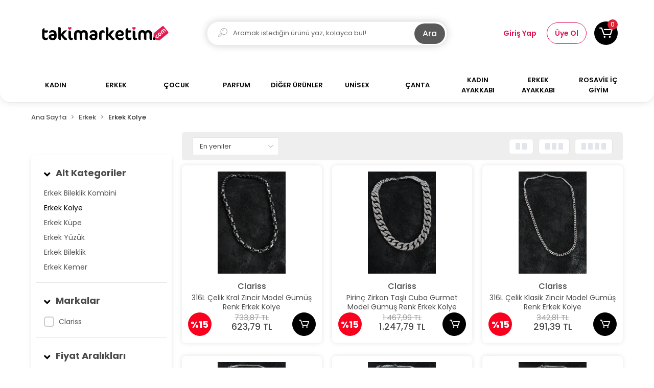

--- FILE ---
content_type: text/html; charset=UTF-8
request_url: https://www.takimarketim.com/erkek-kolye
body_size: 34746
content:
<!DOCTYPE html><html lang="tr"><head><meta http-equiv="X-UA-Compatible" content="IE=edge" /><meta http-equiv="Content-Type" content="text/html; charset=utf-8"/><meta name='viewport' content='width=device-width, user-scalable=yes'><link rel="preconnect" href="https://cdn.qukasoft.com/"/><link rel="dns-prefetch" href="https://cdn.qukasoft.com/"/><link rel="icon" href="https://cdn.qukasoft.com/f/183985/cG96WmFta3QrNjQrTm53Z1RvTnE/images/logo/favicon-957319.webp" /><link rel="stylesheet" type="text/css" href="https://www.takimarketim.com/template/smart/default/assets/plugins/bootstrap.soft.min.css?v=1661412851" /><link rel="stylesheet" type="text/css" href="https://www.takimarketim.com/template/smart/default/assets/style.min.css?v=1769123250" /><title>Erkek Kolye</title><meta name="description" content="" /><link href="https://www.takimarketim.com/erkek-kolye" rel="canonical" /><meta property="og:title" content="Erkek Kolye" /><meta property="og:site_name" content="takimarketim.com" /><meta property="og:type" content="product" /><meta property="og:url" content="https://www.takimarketim.com/erkek-kolye" /><meta property="og:keywords" content="" /><meta property="og:description" content="" /><link rel="preconnect" href="https://fonts.googleapis.com"><link rel="preconnect" href="https://fonts.gstatic.com" crossorigin><style type="text/css">
        body {
            font-family: 'Poppins', sans-serif;
        }
        :root{
            --body-bg:#ffffff;
            --menu-bg-color: #ffffff;
            --menu-color: #000000;
            --menu-color-hover: #e21552;
            --main-color: #e21552;
            --main-color2: #000000;
            --header-top-color: #000000;
            --header-top-color-hover: #e21552;
            --add-cart-list: #ffffff;
            --add-cart-list-hover: #ffffff;
            --add-cart-list-bg: #000000;
            --add-cart-list-bg-hover: #e21552;
            --buy-now: #fafafa;
            --buy-now-bg: #949494;
            --buy-now-hover: #ffffff;
            --buy-now-bg-hover: #747272;
            --add-cart-detail:#ffffff;
            --add-cart-detail-bg:#000000;
            --add-cart-detail-hover:#ffffff;
            --add-cart-detail-bg-hover:#e21552;
            --complete-payment:#ffffff;
            --complete-payment-bg:#4dc761;
            --complete-payment-hover:#ffffff;
            --complete-payment-bg-hover:#3aa14b;
            --transition-time: .4s ease-out;
        };
        
    </style><div class="op-black-2"></div><link rel="stylesheet" type="text/css" href="https://www.takimarketim.com/theme/___hurkus/assets/style.css?v=1667594093" /><style type="text/css">
                            @media(min-width:1240px){
                .container,
                .container-sm,
                .container-md,
                .container-lg,
                .container-xl {
                    max-width: 1200px !important;
                    width: 97%;
                }
            }
            </style><script type="application/ld+json">{"@context":"https:\/\/schema.org","@type":"Website","url":"https:\/\/www.takimarketim.com","name":"Takı Marketim ","potentialAction":{"@type":"SearchAction","target":"https:\/\/www.takimarketim.com\/arama?k={search_term_string}","query-input":"required name=search_term_string"}}</script><script type="application/ld+json">{"@context":"https:\/\/schema.org","@type":"Store","name":"Takı Marketim ","url":"https:\/\/www.takimarketim.com","logo":"https:\/\/cdn.qukasoft.com\/f\/183985\/cG96WmFta3QrNjQrTm53Z1RvTnE\/images\/logo\/logo-629421.webp","image":"https:\/\/cdn.qukasoft.com\/f\/183985\/cG96WmFta3QrNjQrTm53Z1RvTnE\/images\/logo\/logo-629421.webp","address":"Servi Mahallesi Merkez sokak NO: 24 A\n43030 Merkez\/Kütahya"}</script><script type="application/ld+json">{"@context":"http:\/\/schema.org","@type":"CollectionPage","name":"Erkek Kolye","description":"","url":"https:\/\/www.takimarketim.com\/erkek-kolye"}</script><meta name="google-site-verification" content="FLDxaFGGdqgA3XG3SpSnbTdfoe-TsQkTJQSnEpTAX54" /><meta name="facebook-domain-verification" content="012sifh2n8xfhrkn9njbb8urdglvjg" /><meta name="yandex-verification" content="d415424ec45e2899" /><!-- Global site tag (gtag.js) --><script async src="https://www.googletagmanager.com/gtag/js?id=UA-229142246-1"></script><script>
                var google_tag_defined = true;
                window.dataLayer = window.dataLayer || [];
                function gtag(){dataLayer.push(arguments);}
                gtag('js', new Date());
                                                gtag('config', 'UA-229142246-1');
                                                                                gtag('config', 'AW-10904314858');
                            </script><!-- Yandex.Metrika counter --><script type="text/javascript" >
                    (function(m,e,t,r,i,k,a){m[i]=m[i]||function(){(m[i].a=m[i].a||[]).push(arguments)};
                        m[i].l=1*new Date();k=e.createElement(t),a=e.getElementsByTagName(t)[0],k.async=1,k.src=r,a.parentNode.insertBefore(k,a)})
                    (window, document, "script", "https://mc.yandex.ru/metrika/tag.js", "ym");

                    ym(88826109, "init", {
                        clickmap:true,
                        trackLinks:true,
                        accurateTrackBounce:true,
                        ecommerce:"dataLayer"
                    });
                </script><noscript><div><img src="https://mc.yandex.ru/watch/88826109" style="position:absolute; left:-9999px;" alt="" /></div></noscript><!-- /Yandex.Metrika counter --></head><body class="categories-body "><section class="pattern-group pattern-group-t-0 pattern-group-p-categories "><div class="no-container"><div class="pattern-group-body"><div class="p-g-b-c-wrapper"><div class="p-g-b-c-inner"><div class="p-g-mod p-g-mod-t-28 p-g-mod-header  p-g-mod-trans   "><div class="p-g-mod-body  p-g-mod-body-p-0  "><header class="desktop"><section class="h-center"><div class="container-fluid"><div class="row"><div class="col-md-3"><div class="logo header-area"><a href="https://www.takimarketim.com" ><img src="https://cdn.qukasoft.com/f/183985/cG96WmFta3QrNjQrTm53Z1RvTnE/images/logo/logo-629421.webp" alt="" /></a></div></div><div class="col-md-6"><div class="header-area"><div class="search"><form action="https://www.takimarketim.com/arama" method="get" data-choose-action="redirect" data-smart-product-search-image><div class="input-box"><div class="icon"><i class="coreicon-search-1"></i></div><input type="text" name="k" class="form-control" placeholder="Aramak istediğin ürünü yaz, kolayca bul!"/></div><button type="submit" class="btn btn-orange btn-send"> Ara</button></form></div></div></div><div class="col-md-3"><div class="header-area last"><div class="header-bar"><div class="bar-link bar-user"><div class="link"><a href="https://www.takimarketim.com/uye-giris"><span class="name">Giriş Yap</span></a><a href="https://www.takimarketim.com/uye-ol"><span class="name uye-ol">Üye Ol</span></a></div></div><div class="dropdown header-cart-hover"><a class="bar-link bar-cart" href="https://www.takimarketim.com/sepet" id="console-menu-3" role="button"><span class="icon"><i class="coreicon-cart-2"></i><span class="count" data-cart-quantity>0</span></span></a><div class="dropdown-menu" aria-labelledby="console-menu-3"><div class="top-header"><span class="title">
                                                Sepetim 
                                                <span class="count2" data-cart-quantity>0 </span><span class="count2-description">Ürün</span></span></div><div class="products" data-cart-products></div><div class="summary" data-cart-summary></div></div></div></div></div></div></div></div></section><section class="menu"><div class="container"><div class="row"><div class="col-md-12"><div class="mega-menu"><ul class="navbar-nav"><li class="nav-item dropdown"><a class="nav-link dropdown-toggle" href="https://www.takimarketim.com/kadin" id="mega-menu-365" data-parent-id="365" role="button"><span class="under-category">KADIN</span></a><div class="dropdown-menu" aria-labelledby="mega-menu-365"><div class="mega-menu-container"><div class="container-fluid" ><div class="row"><div class="col-md-8"><div class="row h-100"><div class="col"><div class="sub-cat"><a class="sub-title" data-parent-id="365" data-id="374" href="https://www.takimarketim.com/kupe">
                                                                                 Küpe
                                                                            </a><ul></ul></div><div class="sub-cat"><a class="sub-title" data-parent-id="365" data-id="368" href="https://www.takimarketim.com/bayan-bileklik">
                                                                                 Kadın Bileklik
                                                                            </a><ul></ul></div><div class="sub-cat"><a class="sub-title" data-parent-id="365" data-id="371" href="https://www.takimarketim.com/bayan-yuzuk-ve-kombinler">
                                                                                 Kadın Yüzük ve Kombinler
                                                                            </a><ul></ul></div><div class="sub-cat"><a class="sub-title" data-parent-id="365" data-id="438" href="https://www.takimarketim.com/bros">
                                                                                 Broş
                                                                            </a><ul></ul></div></div><div class="col"><div class="sub-cat"><a class="sub-title" data-parent-id="365" data-id="373" href="https://www.takimarketim.com/kolye">
                                                                                 Kolye
                                                                            </a><ul></ul></div><div class="sub-cat"><a class="sub-title" data-parent-id="365" data-id="370" href="https://www.takimarketim.com/bayan-saat">
                                                                                 Kadın Saat
                                                                            </a><ul></ul></div><div class="sub-cat"><a class="sub-title" data-parent-id="365" data-id="430" href="https://www.takimarketim.com/kadin-sac-aksesuar">
                                                                                 Kadın Saç Aksesuar
                                                                            </a><ul></ul></div><div class="sub-cat"><a class="sub-title" data-parent-id="365" data-id="439" href="https://www.takimarketim.com/charm-bileklikler">
                                                                                 Charm Bileklikler
                                                                            </a><ul></ul></div></div><div class="col"><div class="sub-cat"><a class="sub-title" data-parent-id="365" data-id="372" href="https://www.takimarketim.com/hal-hal">
                                                                                 Hal Hal
                                                                            </a><ul></ul></div><div class="sub-cat"><a class="sub-title" data-parent-id="365" data-id="369" href="https://www.takimarketim.com/bayan-saat-kombinler">
                                                                                 Kadın Saat Kombinler
                                                                            </a><ul></ul></div><div class="sub-cat"><a class="sub-title" data-parent-id="365" data-id="436" href="https://www.takimarketim.com/sahmeran">
                                                                                 Şahmeran
                                                                            </a><ul></ul></div></div></div></div><div class="col-md-4"></div></div></div></div></li><li class="nav-item dropdown"><a class="nav-link dropdown-toggle" href="https://www.takimarketim.com/erkek" id="mega-menu-359" data-parent-id="359" role="button"><span class="under-category">ERKEK</span></a><div class="dropdown-menu" aria-labelledby="mega-menu-359"><div class="mega-menu-container"><div class="container-fluid" ><div class="row"><div class="col-md-8"><div class="row h-100"><div class="col"><div class="sub-cat"><a class="sub-title" data-parent-id="359" data-id="360" href="https://www.takimarketim.com/erkek-bileklik-kombini">
                                                                                 Erkek Bileklik Kombini
                                                                            </a><ul></ul></div><div class="sub-cat"><a class="sub-title" data-parent-id="359" data-id="364" href="https://www.takimarketim.com/erkek-yuzuk">
                                                                                 Erkek Yüzük
                                                                            </a><ul></ul></div></div><div class="col"><div class="sub-cat"><a class="sub-title" data-parent-id="359" data-id="362" href="https://www.takimarketim.com/erkek-kolye">
                                                                                 Erkek Kolye
                                                                            </a><ul></ul></div><div class="sub-cat"><a class="sub-title" data-parent-id="359" data-id="367" href="https://www.takimarketim.com/erkek-bileklik">
                                                                                 Erkek Bileklik
                                                                            </a><ul></ul></div></div><div class="col"><div class="sub-cat"><a class="sub-title" data-parent-id="359" data-id="363" href="https://www.takimarketim.com/erkek-kupe">
                                                                                 Erkek Küpe
                                                                            </a><ul></ul></div><div class="sub-cat"><a class="sub-title" data-parent-id="359" data-id="437" href="https://www.takimarketim.com/erkek-kemer">
                                                                                 Erkek Kemer
                                                                            </a><ul></ul></div></div></div></div><div class="col-md-4"></div></div></div></div></li><li class="nav-item dropdown"><a class="nav-link dropdown-toggle" href="https://www.takimarketim.com/cocuk" id="mega-menu-378" data-parent-id="378" role="button"><span class="under-category">ÇOCUK</span></a><div class="dropdown-menu" aria-labelledby="mega-menu-378"><div class="mega-menu-container"><div class="container-fluid" ><div class="row"><div class="col-md-8"><div class="row h-100"><div class="col"><div class="sub-cat"><a class="sub-title" data-parent-id="378" data-id="379" href="https://www.takimarketim.com/cocuk-gozluk">
                                                                                 Çocuk Gözlük
                                                                            </a><ul></ul></div></div></div></div><div class="col-md-4"></div></div></div></div></li><li class="nav-item dropdown"><a class="nav-link dropdown-toggle" href="https://www.takimarketim.com/parfum" id="mega-menu-464" data-parent-id="464" role="button"><span class="under-category">PARFUM</span></a><div class="dropdown-menu" aria-labelledby="mega-menu-464"><div class="mega-menu-container"><div class="container-fluid" ><div class="row"><div class="col-md-8"><div class="row h-100"><div class="col"><div class="sub-cat"><a class="sub-title" data-parent-id="464" data-id="434" href="https://www.takimarketim.com/kadin-parfum">
                                                                                 Kadın parfum
                                                                            </a><ul></ul></div></div><div class="col"><div class="sub-cat"><a class="sub-title" data-parent-id="464" data-id="435" href="https://www.takimarketim.com/erkek-parfum">
                                                                                 Erkek parfum
                                                                            </a><ul></ul></div></div></div></div><div class="col-md-4"></div></div></div></div></li><li class="nav-item dropdown"><a class="nav-link dropdown-toggle" href="https://www.takimarketim.com/diger-urunler" id="mega-menu-357" data-parent-id="357" role="button"><span class="under-category">DİĞER ÜRÜNLER</span></a><div class="dropdown-menu" aria-labelledby="mega-menu-357"><div class="mega-menu-container"><div class="container-fluid" ><div class="row"><div class="col-md-8"><div class="row h-100"><div class="col"><div class="sub-cat"><a class="sub-title" data-parent-id="357" data-id="366" href="https://www.takimarketim.com/anahtarlik">
                                                                                 Anahtarlık
                                                                            </a><ul></ul></div></div><div class="col"><div class="sub-cat"><a class="sub-title" data-parent-id="357" data-id="375" href="https://www.takimarketim.com/telefon-aksesuari">
                                                                                 Telefon Aksesuarı
                                                                            </a><ul></ul></div></div></div></div><div class="col-md-4"></div></div></div></div></li><li class="nav-item dropdown"><a class="nav-link dropdown-toggle" href="https://www.takimarketim.com/unisex" id="mega-menu-376" data-parent-id="376" role="button"><span class="under-category">UNİSEX</span></a><div class="dropdown-menu" aria-labelledby="mega-menu-376"><div class="mega-menu-container"><div class="container-fluid" ><div class="row"><div class="col-md-8"><div class="row h-100"><div class="col"><div class="sub-cat"><a class="sub-title" data-parent-id="376" data-id="358" href="https://www.takimarketim.com/piercing">
                                                                                 Piercing
                                                                            </a><ul></ul></div></div><div class="col"><div class="sub-cat"><a class="sub-title" data-parent-id="376" data-id="377" href="https://www.takimarketim.com/gozluk">
                                                                                 Gözlük
                                                                            </a><ul></ul></div></div></div></div><div class="col-md-4"></div></div></div></div></li><li class="nav-item "><a class="nav-link dropdown-toggle" href="https://www.takimarketim.com/canta" id="mega-menu-382" data-parent-id="382" role="button"><span class="under-category">ÇANTA</span></a></li><li class="nav-item dropdown"><a class="nav-link dropdown-toggle" href="https://www.takimarketim.com/terlik-ayakkabi" id="mega-menu-383" data-parent-id="383" role="button"><span class="under-category">KADIN AYAKKABI</span></a><div class="dropdown-menu" aria-labelledby="mega-menu-383"><div class="mega-menu-container"><div class="container-fluid" ><div class="row"><div class="col-md-8"><div class="row h-100"><div class="col"><div class="sub-cat"><a class="sub-title" data-parent-id="383" data-id="398" href="https://www.takimarketim.com/topuklu-3520">
                                                                                 Topuklu
                                                                            </a><ul></ul></div><div class="sub-cat"><a class="sub-title" data-parent-id="383" data-id="401" href="https://www.takimarketim.com/cizme-2089">
                                                                                 Çizme
                                                                            </a><ul></ul></div><div class="sub-cat"><a class="sub-title" data-parent-id="383" data-id="407" href="https://www.takimarketim.com/dolgu-topuk-4836">
                                                                                 Dolgu Topuk
                                                                            </a><ul></ul></div></div><div class="col"><div class="sub-cat"><a class="sub-title" data-parent-id="383" data-id="399" href="https://www.takimarketim.com/kadin-bot-1509">
                                                                                 Kadın Bot
                                                                            </a><ul></ul></div><div class="sub-cat"><a class="sub-title" data-parent-id="383" data-id="403" href="https://www.takimarketim.com/babet-3960">
                                                                                 Babet
                                                                            </a><ul></ul></div><div class="sub-cat"><a class="sub-title" data-parent-id="383" data-id="429" href="https://www.takimarketim.com/terlik">
                                                                                 Terlik
                                                                            </a><ul></ul></div></div><div class="col"><div class="sub-cat"><a class="sub-title" data-parent-id="383" data-id="400" href="https://www.takimarketim.com/kadin-spor-886">
                                                                                 Kadın Spor
                                                                            </a><ul></ul></div><div class="sub-cat"><a class="sub-title" data-parent-id="383" data-id="404" href="https://www.takimarketim.com/sandalet-805">
                                                                                 Sandalet
                                                                            </a><ul></ul></div></div></div></div><div class="col-md-4"></div></div></div></div></li><li class="nav-item dropdown"><a class="nav-link dropdown-toggle" href="https://www.takimarketim.com/erkek-ayakkabi" id="mega-menu-393" data-parent-id="393" role="button"><span class="under-category">ERKEK AYAKKABI</span></a><div class="dropdown-menu" aria-labelledby="mega-menu-393"><div class="mega-menu-container"><div class="container-fluid" ><div class="row"><div class="col-md-8"><div class="row h-100"><div class="col"><div class="sub-cat"><a class="sub-title" data-parent-id="393" data-id="394" href="https://www.takimarketim.com/bot-ve-postal">
                                                                                 Bot ve Postal
                                                                            </a><ul></ul></div><div class="sub-cat"><a class="sub-title" data-parent-id="393" data-id="397" href="https://www.takimarketim.com/yuksek-taban">
                                                                                 Yüksek Taban
                                                                            </a><ul></ul></div></div><div class="col"><div class="sub-cat"><a class="sub-title" data-parent-id="393" data-id="395" href="https://www.takimarketim.com/gunluk">
                                                                                 Günlük
                                                                            </a><ul></ul></div></div><div class="col"><div class="sub-cat"><a class="sub-title" data-parent-id="393" data-id="396" href="https://www.takimarketim.com/spor">
                                                                                 Spor
                                                                            </a><ul></ul></div></div></div></div><div class="col-md-4"></div></div></div></div></li><li class="nav-item "><a class="nav-link dropdown-toggle" href="https://www.takimarketim.com/rosavie-icgiyim" id="mega-menu-440" data-parent-id="440" role="button"><span class="under-category">ROSAVİE İÇ GİYİM</span></a></li></ul></div></div></div></div></section></header><header class="mobile"><div class="op-black"></div><div class="left"><a href="javascript:;" class="icon-group ml-1 btn-sidebar-menu"><i class="fas fa-align-right"></i></a><a href="javascript:;" class="icon-group ml-1 btn-sidebar-menu ml-2"><i class="coreicon-search-1"></i></a></div><div class="center"><div class="logo"><a href="https://www.takimarketim.com"><img src="https://cdn.qukasoft.com/f/183985/cG96WmFta3QrNjQrTm53Z1RvTnE/images/logo/mobil-logo-449281.webp" alt="" /></a></div></div><div class="right"><a href="https://www.takimarketim.com/sepet" class="icon-group mr-3"><i class="coreicon-basket-2"></i><span class="badge" data-cart-quantity>0</span></a><a href="javascript:;" class="icon-group mr-1 btn-sidebar-user"><i class="coreicon-user-5"></i></a></div><div class="clearfix"></div><nav class="sidebar-menu-type-2"><div class="logo-area"><a href="https://www.takimarketim.com" ><img src="https://cdn.qukasoft.com/f/183985/cG96WmFta3QrNjQrTm53Z1RvTnE/images/logo/logo-629421.webp" alt="" /></a><div class="mobile-menu-close"><i class="fas fa-times"></i></div></div><div class="scrollbar"><section class="mobile-search"><form action="https://www.takimarketim.com/arama" method="get"  data-choose-action="redirect" data-smart-mobile-product-search-image ><div class="input-box"><input type="text" name="k" class="form-control" placeholder="Ara.." /></div><button type="submit" class="btn btn-orange btn-send"><div><i class="coreicon-search"></i></div></button></form><div class="clearfix"></div></section><div class="mobil-area-title">
                   TÜM KATEGORİLER
                </div><div class="categories"><ul><li class="sc-365"><a href="javascript:;" class="btn-categories-show" data-id="365"><span class="name float-left">Kadın</span><span class="icon float-right"><i class="fas fa-angle-right"></i></span><div class="clearfix"></div></a><ul class="multi categories-list-365"><li class="sc-365-all"><a href="https://www.takimarketim.com/kadin"><span class="name float-left">
                            Tüm
                            Kadın</span><div class="clearfix"></div></a></li><li class="sc-374"><a href="https://www.takimarketim.com/kupe" data-id="374"><span class="name ">Küpe</span><div class="clearfix"></div></a></li><li class="sc-373"><a href="https://www.takimarketim.com/kolye" data-id="373"><span class="name ">Kolye</span><div class="clearfix"></div></a></li><li class="sc-372"><a href="https://www.takimarketim.com/hal-hal" data-id="372"><span class="name ">Hal Hal</span><div class="clearfix"></div></a></li><li class="sc-368"><a href="https://www.takimarketim.com/bayan-bileklik" data-id="368"><span class="name ">Kadın Bileklik</span><div class="clearfix"></div></a></li><li class="sc-370"><a href="https://www.takimarketim.com/bayan-saat" data-id="370"><span class="name ">Kadın Saat</span><div class="clearfix"></div></a></li><li class="sc-369"><a href="https://www.takimarketim.com/bayan-saat-kombinler" data-id="369"><span class="name ">Kadın Saat Kombinler</span><div class="clearfix"></div></a></li><li class="sc-371"><a href="https://www.takimarketim.com/bayan-yuzuk-ve-kombinler" data-id="371"><span class="name ">Kadın Yüzük ve Kombinler</span><div class="clearfix"></div></a></li><li class="sc-430"><a href="https://www.takimarketim.com/kadin-sac-aksesuar" data-id="430"><span class="name ">Kadın Saç Aksesuar</span><div class="clearfix"></div></a></li><li class="sc-436"><a href="https://www.takimarketim.com/sahmeran" data-id="436"><span class="name ">Şahmeran</span><div class="clearfix"></div></a></li><li class="sc-438"><a href="https://www.takimarketim.com/bros" data-id="438"><span class="name ">Broş</span><div class="clearfix"></div></a></li><li class="sc-439"><a href="https://www.takimarketim.com/charm-bileklikler" data-id="439"><span class="name ">Charm Bileklikler</span><div class="clearfix"></div></a></li></ul></li><li class="sc-359"><a href="javascript:;" class="btn-categories-show" data-id="359"><span class="name float-left">Erkek</span><span class="icon float-right"><i class="fas fa-angle-right"></i></span><div class="clearfix"></div></a><ul class="multi categories-list-359"><li class="sc-359-all"><a href="https://www.takimarketim.com/erkek"><span class="name float-left">
                            Tüm
                            Erkek</span><div class="clearfix"></div></a></li><li class="sc-360"><a href="https://www.takimarketim.com/erkek-bileklik-kombini" data-id="360"><span class="name ">Erkek Bileklik Kombini</span><div class="clearfix"></div></a></li><li class="sc-362"><a href="https://www.takimarketim.com/erkek-kolye" data-id="362"><span class="name ">Erkek Kolye</span><div class="clearfix"></div></a></li><li class="sc-363"><a href="https://www.takimarketim.com/erkek-kupe" data-id="363"><span class="name ">Erkek Küpe</span><div class="clearfix"></div></a></li><li class="sc-364"><a href="https://www.takimarketim.com/erkek-yuzuk" data-id="364"><span class="name ">Erkek Yüzük</span><div class="clearfix"></div></a></li><li class="sc-367"><a href="https://www.takimarketim.com/erkek-bileklik" data-id="367"><span class="name ">Erkek Bileklik</span><div class="clearfix"></div></a></li><li class="sc-437"><a href="https://www.takimarketim.com/erkek-kemer" data-id="437"><span class="name ">Erkek Kemer</span><div class="clearfix"></div></a></li></ul></li><li class="sc-378"><a href="javascript:;" class="btn-categories-show" data-id="378"><span class="name float-left">Çocuk</span><span class="icon float-right"><i class="fas fa-angle-right"></i></span><div class="clearfix"></div></a><ul class="multi categories-list-378"><li class="sc-378-all"><a href="https://www.takimarketim.com/cocuk"><span class="name float-left">
                            Tüm
                            Çocuk</span><div class="clearfix"></div></a></li><li class="sc-379"><a href="https://www.takimarketim.com/cocuk-gozluk" data-id="379"><span class="name ">Çocuk Gözlük</span><div class="clearfix"></div></a></li></ul></li><li class="sc-464"><a href="javascript:;" class="btn-categories-show" data-id="464"><span class="name float-left">PARFUM</span><span class="icon float-right"><i class="fas fa-angle-right"></i></span><div class="clearfix"></div></a><ul class="multi categories-list-464"><li class="sc-464-all"><a href="https://www.takimarketim.com/parfum"><span class="name float-left">
                            Tüm
                            PARFUM</span><div class="clearfix"></div></a></li><li class="sc-434"><a href="https://www.takimarketim.com/kadin-parfum" data-id="434"><span class="name ">Kadın parfum</span><div class="clearfix"></div></a></li><li class="sc-435"><a href="https://www.takimarketim.com/erkek-parfum" data-id="435"><span class="name ">Erkek parfum</span><div class="clearfix"></div></a></li></ul></li><li class="sc-357"><a href="javascript:;" class="btn-categories-show" data-id="357"><span class="name float-left">Diğer Ürünler</span><span class="icon float-right"><i class="fas fa-angle-right"></i></span><div class="clearfix"></div></a><ul class="multi categories-list-357"><li class="sc-357-all"><a href="https://www.takimarketim.com/diger-urunler"><span class="name float-left">
                            Tüm
                            Diğer Ürünler</span><div class="clearfix"></div></a></li><li class="sc-366"><a href="https://www.takimarketim.com/anahtarlik" data-id="366"><span class="name ">Anahtarlık</span><div class="clearfix"></div></a></li><li class="sc-375"><a href="https://www.takimarketim.com/telefon-aksesuari" data-id="375"><span class="name ">Telefon Aksesuarı</span><div class="clearfix"></div></a></li></ul></li><li class="sc-376"><a href="javascript:;" class="btn-categories-show" data-id="376"><span class="name float-left">Unisex</span><span class="icon float-right"><i class="fas fa-angle-right"></i></span><div class="clearfix"></div></a><ul class="multi categories-list-376"><li class="sc-376-all"><a href="https://www.takimarketim.com/unisex"><span class="name float-left">
                            Tüm
                            Unisex</span><div class="clearfix"></div></a></li><li class="sc-358"><a href="https://www.takimarketim.com/piercing" data-id="358"><span class="name ">Piercing</span><div class="clearfix"></div></a></li><li class="sc-377"><a href="https://www.takimarketim.com/gozluk" data-id="377"><span class="name ">Gözlük</span><div class="clearfix"></div></a></li></ul></li><li class="sc-382"><a href="https://www.takimarketim.com/canta" data-id="382"><span class="name ">Çanta</span><div class="clearfix"></div></a></li><li class="sc-383"><a href="javascript:;" class="btn-categories-show" data-id="383"><span class="name float-left">Kadın Ayakkabı</span><span class="icon float-right"><i class="fas fa-angle-right"></i></span><div class="clearfix"></div></a><ul class="multi categories-list-383"><li class="sc-383-all"><a href="https://www.takimarketim.com/terlik-ayakkabi"><span class="name float-left">
                            Tüm
                            Kadın Ayakkabı</span><div class="clearfix"></div></a></li><li class="sc-398"><a href="https://www.takimarketim.com/topuklu-3520" data-id="398"><span class="name ">Topuklu</span><div class="clearfix"></div></a></li><li class="sc-399"><a href="https://www.takimarketim.com/kadin-bot-1509" data-id="399"><span class="name ">Kadın Bot</span><div class="clearfix"></div></a></li><li class="sc-400"><a href="https://www.takimarketim.com/kadin-spor-886" data-id="400"><span class="name ">Kadın Spor</span><div class="clearfix"></div></a></li><li class="sc-401"><a href="https://www.takimarketim.com/cizme-2089" data-id="401"><span class="name ">Çizme</span><div class="clearfix"></div></a></li><li class="sc-403"><a href="https://www.takimarketim.com/babet-3960" data-id="403"><span class="name ">Babet</span><div class="clearfix"></div></a></li><li class="sc-404"><a href="https://www.takimarketim.com/sandalet-805" data-id="404"><span class="name ">Sandalet</span><div class="clearfix"></div></a></li><li class="sc-407"><a href="https://www.takimarketim.com/dolgu-topuk-4836" data-id="407"><span class="name ">Dolgu Topuk</span><div class="clearfix"></div></a></li><li class="sc-429"><a href="https://www.takimarketim.com/terlik" data-id="429"><span class="name ">Terlik</span><div class="clearfix"></div></a></li></ul></li><li class="sc-393"><a href="javascript:;" class="btn-categories-show" data-id="393"><span class="name float-left">Erkek Ayakkabı</span><span class="icon float-right"><i class="fas fa-angle-right"></i></span><div class="clearfix"></div></a><ul class="multi categories-list-393"><li class="sc-393-all"><a href="https://www.takimarketim.com/erkek-ayakkabi"><span class="name float-left">
                            Tüm
                            Erkek Ayakkabı</span><div class="clearfix"></div></a></li><li class="sc-394"><a href="https://www.takimarketim.com/bot-ve-postal" data-id="394"><span class="name ">Bot ve Postal</span><div class="clearfix"></div></a></li><li class="sc-395"><a href="https://www.takimarketim.com/gunluk" data-id="395"><span class="name ">Günlük</span><div class="clearfix"></div></a></li><li class="sc-396"><a href="https://www.takimarketim.com/spor" data-id="396"><span class="name ">Spor</span><div class="clearfix"></div></a></li><li class="sc-397"><a href="https://www.takimarketim.com/yuksek-taban" data-id="397"><span class="name ">Yüksek Taban</span><div class="clearfix"></div></a></li></ul></li><li class="sc-440"><a href="https://www.takimarketim.com/rosavie-icgiyim" data-id="440"><span class="name ">Rosavie iç giyim</span><div class="clearfix"></div></a></li></ul></div><div class="mobil-area-title">
                    YARDIM MERKEZİ
                </div><div class="mobil-area-2"><div class="short-link border-1"><a href="https://www.takimarketim.com/uye-giris"><i class="coreicon-user-3"></i>
                                    Giriş Yap
                                </a></div><div class="short-link border-2"><a href="https://www.takimarketim.com/uye-ol"><i class="coreicon-user-4"></i>
                                    Üye Ol
                                </a></div><div class="short-link border-3"><a href="https://www.takimarketim.com/siparis-takip-sid0"><i class="coreicon-cart"></i>
                                Sipariş Takip
                            </a></div><div class="short-link border-4"><a href="https://www.takimarketim.com/sss-sid0"><i class="coreicon-note"></i> 
                                S.S.S
                            </a></div></div></div></div></nav><nav class="sidebar-user"><div class="title">
                Hesabım
                <a href="javascript:;" class="btn-sidebar-user btn-close"><i class="fas fa-times-circle"></i></a></div><div class="scrollbar"><div class="login-menu"><a href="https://www.takimarketim.com/uye-giris"><i class="coreicon-user-5"></i> Giriş Yap</a><a href="https://www.takimarketim.com/uye-ol"><i class="coreicon-user-5"></i> Üye Ol</a><a href="https://www.takimarketim.com/uye-giris?sayfa=sifre"><i class="coreicon-user-5"></i>Şifremi Unuttum</a></div><div class="title-alt">
                    Müşteri Hizmetleri
                </div><div class="footer-links"><ul><li><a href="javascript:;"><i class="coreicon-megaphone mr-2"></i>
                                08502421098
                            </a></li><li><a href="mailto:info@takimarketim.com"><i class="coreicon-envelope-1 mr-2"></i><span>
                                    info@takimarketim.com
                                </span></a></li></ul></div><div class="title-alt">
                    Diğer
                </div><div class="footer-links"><ul><li><a href="https://www.takimarketim.com/hakkimizda">
                                    Hakkımızda
                                </a></li><li><a href="https://www.takimarketim.com/gizlilik-sozlesmesi">
                                    Gizlilik Sözleşmesi
                                </a></li><li><a href="https://www.takimarketim.com/kullanici-sozlesmesi">
                                    Kullanıcı Sözleşmesi
                                </a></li><li><a href="https://www.takimarketim.com/iletisim">
                                    İletişim
                                </a></li><li><a href="https://www.takimarketim.com/teslimat-ve-iade">
                                    Teslimat ve İade
                                </a></li><li><a href="https://www.takimarketim.com/mesafeli-satis-sozlesmesi">
                                    Mesafeli Satış Sözleşmesi
                                </a></li><li><a href="https://www.takimarketim.com/sss-sid0">
                                    Sıkça Sorulan Sorular
                                </a></li><li><a href="https://www.takimarketim.com/siparis-takip-sid0">
                                    Sipariş Takip
                                </a></li><li><a href="https://www.takimarketim.com/havale-bildirim-sid0">
                                    Havale Bildirimleri
                                </a></li></ul></div></div></nav></header><div class="mobile-header-space"></div></div></div></div></div></div></div></section><section class="pattern-group pattern-group-t-0 pattern-group-p-categories "><div class="container-fluid"><div class="pattern-group-body"><div class="row"><div class="col-list col-0 d-none col-sm-0 d-sm-none col-md-12 d-md-block col-lg-12 d-lg-block col-xl-12 d-xl-block p-g-b-c-0"><div class="p-g-b-c-wrapper"><div class="p-g-b-c-inner"><div class="p-g-mod p-g-mod-t-19 p-g-mod-breadcrumb  p-g-mod-trans   "><div class="p-g-mod-body  p-g-mod-body-p-0  "><nav aria-label="breadcrumb" class="breadcrumb-wrapper"><ol class="breadcrumb" itemscope itemtype="http://schema.org/BreadcrumbList"><li class="breadcrumb-item" itemprop="itemListElement" itemscope itemtype="http://schema.org/ListItem"><a itemprop="item" href="https://www.takimarketim.com"><span itemprop='name'>Ana Sayfa</span><meta itemprop="position" content="1" /></a></li><li class="breadcrumb-item" itemprop="itemListElement" itemscope itemtype="http://schema.org/ListItem"><a itemprop="item" href="https://www.takimarketim.com/erkek"><span itemprop='name'>Erkek</span><meta itemprop="position" content="2" /></a></li><li class="breadcrumb-item" itemprop="itemListElement" itemscope itemtype="http://schema.org/ListItem"><a itemprop="item" href="https://www.takimarketim.com/erkek-kolye"><span itemprop='name'>Erkek Kolye</span><meta itemprop="position" content="3" /></a></li></ol></nav></div></div></div></div></div></div></div></div></section><section class="pattern-group pattern-group-t-0 pattern-group-p-categories "><div class="container-fluid"><div class="pattern-group-body"><div class="row"><div class="col-list col-0 d-none col-sm-0 d-sm-none col-md-0 d-md-none col-lg-3 d-lg-block col-xl-3 d-xl-block p-g-b-c-0"><div class="p-g-b-c-wrapper"><div class="p-g-b-c-inner"><div class="p-g-mod p-g-mod-t-35 p-g-mod-t-cat-filter   "><div class="p-g-mod-body  "><div class="text-center"><div class="spinner-border text-secondary" role="status"><span class="sr-only">Yükleniyor...</span></div></div></div></div><div class="p-g-mod p-g-mod-t-21 p-g-mod-t-cat-filter   p-g-mod-t-cat-display-0"><div class="p-g-mod-header "><div class="p-g-m-h-info"><div class="p-g-m-h-i-title">
                            Alt Kategoriler
                        </div></div></div><div class="p-g-mod-body  "><div class="category-filter-list cat-display-type-0" data-smart-cat-filter="sub-categories"></div></div></div><div class="p-g-mod p-g-mod-t-22 p-g-mod-t-cat-filter   p-g-mod-t-cat-display-0"><div class="p-g-mod-header "><div class="p-g-m-h-info"><div class="p-g-m-h-i-title">
                            Markalar
                        </div></div></div><div class="p-g-mod-body  "><div class="category-filter-list" data-smart-cat-filter="brands"></div></div></div><div class="p-g-mod p-g-mod-t-23 p-g-mod-t-cat-filter   p-g-mod-t-cat-display-0"><div class="p-g-mod-header "><div class="p-g-m-h-info"><div class="p-g-m-h-i-title">
                            Nitelikler
                        </div></div></div><div class="p-g-mod-body  "><div class="category-filter-list" data-smart-cat-filter="attributes"></div></div></div><div class="p-g-mod p-g-mod-t-24 p-g-mod-t-cat-filter   p-g-mod-t-cat-display-0"><div class="p-g-mod-header "><div class="p-g-m-h-info"><div class="p-g-m-h-i-title">
                            Fiyat Aralıkları
                        </div></div></div><div class="p-g-mod-body  "><div class="category-price-inputs" data-smart-cat-filter="price-inputs"><input class="form-control number-input" name="smart-cat-min-price"
               data-smart-cat-search="1" placeholder="En Az"
               value="" /><span class="seperator">-</span><input class="form-control number-input" name="smart-cat-max-price"
               data-smart-cat-search="1" placeholder="En Çok"
               value=""/><button class="btn" type="button" data-smart-cat-price-button><i class="fas fa-arrow-right"></i></button></div><div class="category-filter-list" data-smart-cat-filter="price-ranges"></div></div></div><div class="p-g-mod p-g-mod-t-25 p-g-mod-t-cat-filter   p-g-mod-t-cat-display-0"><div class="p-g-mod-header "><div class="p-g-m-h-info"><div class="p-g-m-h-i-title">
                            Listeleme
                        </div></div></div><div class="p-g-mod-body  "><div class="category-filter-list"><div class="list-wrap" data-simplebar data-simplebar-auto-hide="false"><ul class="list"><li><div class="lag-checkbox"><input id="cat-filter-list-stoktakiler" name="smart-cat-list" value="stoktakiler" data-smart-cat-search="1" type="radio" ><label for="cat-filter-list-stoktakiler">Sadece stoktakileri göster</label><span></span></div></li><li><div class="lag-checkbox"><input id="cat-filter-list-uk" name="smart-cat-list" value="uk" data-smart-cat-search="1" type="radio" ><label for="cat-filter-list-uk">Ücretsiz Kargo</label><span></span></div></li></ul></div></div></div></div><div class="p-g-mod p-g-mod-t-26    p-g-mod-t-cat-display-0"><div class="p-g-mod-body  p-g-mod-body-p-0  "><div class="buttons"><a href="https://www.takimarketim.com/erkek-kolye" class="btn btn-secondary">
            Seçimleri Temizle
        </a><a href="javascript:;" onclick="hideSmartCategoryPopup()" class="btn btn-success d-block d-sm-block d-md-block d-lg-none">
            Ürünleri Listele
        </a></div></div></div></div></div></div><div class="col-list col-12 d-block col-sm-12 d-sm-block col-md-12 d-md-block col-lg-9 d-lg-block col-xl-9 d-xl-block p-g-b-c-1"><div class="p-g-b-c-wrapper"><div class="p-g-b-c-inner"><div class="p-g-mod p-g-mod-t-20 p-g-mod-pagination   "><div class="p-g-mod-body  p-g-mod-body-p-0  "><div class="d-none d-lg-block"><div class="category-filter-order"><div class="list-wrap"><ul class="list"><li><select class="form-control form-select category-filter-order-desktop"
                                onchange="catFilterOrder(this)"><option  selected value="en-yeniler">En yeniler</option><option   value="cok-satanlar">En çok satanlar</option><option   value="a-z">Ürün adı (A-Z)</option><option   value="z-a">Ürün adı (Z-A)</option><option   value="en-dusuk-fiyat">En düşük fiyat</option><option   value="en-yuksek-fiyat">En yüksek fiyat</option><option   value="en-cok-oylanan">En çok oylananlar</option></select><li class="category-filter-order-mobile"><div class="lag-checkbox"><input id="cat-filter-order-en-yeniler" name="smart-cat-siralama" value="en-yeniler" data-search-value="en-yeniler" data-smart-cat-search="1" type="radio" checked><label for="cat-filter-order-en-yeniler">En yeniler</label></div></li><li class="category-filter-order-mobile"><div class="lag-checkbox"><input id="cat-filter-order-cok-satanlar" name="smart-cat-siralama" value="cok-satanlar" data-search-value="cok-satanlar" data-smart-cat-search="1" type="radio" ><label for="cat-filter-order-cok-satanlar">En çok satanlar</label></div></li><li class="category-filter-order-mobile"><div class="lag-checkbox"><input id="cat-filter-order-a-z" name="smart-cat-siralama" value="a-z" data-search-value="a-z" data-smart-cat-search="1" type="radio" ><label for="cat-filter-order-a-z">Ürün adı (A-Z)</label></div></li><li class="category-filter-order-mobile"><div class="lag-checkbox"><input id="cat-filter-order-z-a" name="smart-cat-siralama" value="z-a" data-search-value="z-a" data-smart-cat-search="1" type="radio" ><label for="cat-filter-order-z-a">Ürün adı (Z-A)</label></div></li><li class="category-filter-order-mobile"><div class="lag-checkbox"><input id="cat-filter-order-en-dusuk-fiyat" name="smart-cat-siralama" value="en-dusuk-fiyat" data-search-value="en-dusuk-fiyat" data-smart-cat-search="1" type="radio" ><label for="cat-filter-order-en-dusuk-fiyat">En düşük fiyat</label></div></li><li class="category-filter-order-mobile"><div class="lag-checkbox"><input id="cat-filter-order-en-yuksek-fiyat" name="smart-cat-siralama" value="en-yuksek-fiyat" data-search-value="en-yuksek-fiyat" data-smart-cat-search="1" type="radio" ><label for="cat-filter-order-en-yuksek-fiyat">En yüksek fiyat</label></div></li><li class="category-filter-order-mobile"><div class="lag-checkbox"><input id="cat-filter-order-en-cok-oylanan" name="smart-cat-siralama" value="en-cok-oylanan" data-search-value="en-cok-oylanan" data-smart-cat-search="1" type="radio" ><label for="cat-filter-order-en-cok-oylanan">En çok oylananlar</label></div></li></li><li><div class="product-view-select"><a href="javascript:;" class="two-view" onclick="categoryViewType(6, 6, 2)"><div></div><div></div></a><a href="javascript:;" class="three-view" onclick="categoryViewType(4, 4, 3)"><div></div><div></div><div></div></a><a href="javascript:;" class="four-view" onclick="categoryViewType(4, 3, 4)"><div></div><div></div><div></div><div></div></a></div></li></ul></div></div></div><div class="d-block d-sm-block d-md-block d-lg-none"><div class="cat-responsive-buttons"><div class="btn-group"><button class="btn btn-outline-dark" onclick="showSmartCategoryPopup('filter')">Filtreleme</button><button class="btn btn-outline-dark" onclick="showSmartCategoryPopup('order')">Sıralama</button></div></div><div class="cat-responsive-popup d-none"><div class="c-r-p-content"></div><div class="c-r-p-bar"></div></div></div><div class="row"><div class="col-6 col-sm-6 col-md-6 col-lg-4 col-xl-4 col-list-p-v-1"><div class="card-product"><div class="card-product-inner"><div class="image-wrapper"><a href="https://www.takimarketim.com/316l-celik-kral-zincir-model-gumus-renk-erkek-kolye" class="c-p-i-link" title="316L Çelik Kral Zincir Model Gümüş Renk Erkek Kolye"><div class="image"><img class="img-auto lazy-load " data-src="https://cdn.qukasoft.com/f/183985/cG96WmFtNG0vcUp3ZUdGdUg4OG5hN2dQYmNFPQ/p/316l-celik-kral-zincir-model-gumus-renk-erkek-kolye-160611218-sw1200sh1800.webp" alt="316L Çelik Kral Zincir Model Gümüş Renk Erkek Kolye" data-image-1="https://cdn.qukasoft.com/f/183985/cG96WmFtNG0vcUp3ZUdGdUg4OG5hN2dQYmNFPQ/p/316l-celik-kral-zincir-model-gumus-renk-erkek-kolye-160611218-sw1200sh1800.webp" data-image-2="https://cdn.qukasoft.com/f/183985/cG96WmFtNG0vcUp3ZUdGdUg4OG5hN2dQYmNFPQ/p/316l-celik-kral-zincir-model-gumus-renk-erkek-kolye-294303288-sw1200sh1800.webp" data-image-type="hover-image" src="[data-uri]"></div></a></div><a href="https://www.takimarketim.com/316l-celik-kral-zincir-model-gumus-renk-erkek-kolye" class="c-p-i-link" title="316L Çelik Kral Zincir Model Gümüş Renk Erkek Kolye"><div class="card-product-content"><div class="brand">
                           Clariss
                        </div><div class="title">
                    316L Çelik Kral Zincir Model Gümüş Renk Erkek Kolye
                </div></div></a><div class="price-group"><div class="discount">%15</div><div class="prices"><div class="list-price">733,87 TL</div><div class="sale-price ">623,79 TL</div></div><div class="buttons"><a href="javascript:;" onclick="addCart(38281, 'card')"
                               class="btn btn-cart "><i class="coreicon-cart-2 mr-0"></i></a></div></div></div></div></div><div class="col-6 col-sm-6 col-md-6 col-lg-4 col-xl-4 col-list-p-v-1"><div class="card-product"><div class="card-product-inner"><div class="image-wrapper"><a href="https://www.takimarketim.com/pirinc-zirkon-tasli-cuba-gurmet-model-gumus-renk-erkek-kolye" class="c-p-i-link" title="Pirinç Zirkon Taşlı Cuba Gurmet Model Gümüş Renk Erkek Kolye"><div class="image"><img class="img-auto lazy-load " data-src="https://cdn.qukasoft.com/f/183985/cG96WmFtNG0vcUp3ZUdGdUg4OG5hN2dQYmNFPQ/p/pirinc-zirkon-tasli-cuba-gurmet-model-gumus-renk-erkek-kolye-136143673-sw1200sh1800.webp" alt="Pirinç Zirkon Taşlı Cuba Gurmet Model Gümüş Renk Erkek Kolye" data-image-1="https://cdn.qukasoft.com/f/183985/cG96WmFtNG0vcUp3ZUdGdUg4OG5hN2dQYmNFPQ/p/pirinc-zirkon-tasli-cuba-gurmet-model-gumus-renk-erkek-kolye-136143673-sw1200sh1800.webp" data-image-2="https://cdn.qukasoft.com/f/183985/cG96WmFtNG0vcUp3ZUdGdUg4OG5hN2dQYmNFPQ/p/pirinc-zirkon-tasli-cuba-gurmet-model-gumus-renk-erkek-kolye-210262074-sw1200sh1800.webp" data-image-type="hover-image" src="[data-uri]"></div></a></div><a href="https://www.takimarketim.com/pirinc-zirkon-tasli-cuba-gurmet-model-gumus-renk-erkek-kolye" class="c-p-i-link" title="Pirinç Zirkon Taşlı Cuba Gurmet Model Gümüş Renk Erkek Kolye"><div class="card-product-content"><div class="brand">
                           Clariss
                        </div><div class="title">
                    Pirinç Zirkon Taşlı Cuba Gurmet Model Gümüş Renk Erkek Kolye
                </div></div></a><div class="price-group"><div class="discount">%15</div><div class="prices"><div class="list-price">1.467,99 TL</div><div class="sale-price ">1.247,79 TL</div></div><div class="buttons"><a href="javascript:;" onclick="addCart(38280, 'card')"
                               class="btn btn-cart "><i class="coreicon-cart-2 mr-0"></i></a></div></div></div></div></div><div class="col-6 col-sm-6 col-md-6 col-lg-4 col-xl-4 col-list-p-v-1"><div class="card-product"><div class="card-product-inner"><div class="image-wrapper"><a href="https://www.takimarketim.com/316l-celik-klasik-zincir-model-gumus-renk-erkek-kolye-3757" class="c-p-i-link" title="316L Çelik Klasik Zincir Model Gümüş Renk Erkek Kolye"><div class="image"><img class="img-auto lazy-load " data-src="https://cdn.qukasoft.com/f/183985/cG96WmFtNG0vcUp3ZUdGdUg4OG5hN2dQYmNFPQ/p/316l-celik-klasik-zincir-model-gumus-renk-erkek-kolye-196372448-sw1200sh1800.webp" alt="316L Çelik Klasik Zincir Model Gümüş Renk Erkek Kolye" data-image-1="https://cdn.qukasoft.com/f/183985/cG96WmFtNG0vcUp3ZUdGdUg4OG5hN2dQYmNFPQ/p/316l-celik-klasik-zincir-model-gumus-renk-erkek-kolye-196372448-sw1200sh1800.webp" data-image-2="https://cdn.qukasoft.com/f/183985/cG96WmFtNG0vcUp3ZUdGdUg4OG5hN2dQYmNFPQ/p/316l-celik-klasik-zincir-model-gumus-renk-erkek-kolye-297260169-sw1200sh1800.webp" data-image-type="hover-image" src="[data-uri]"></div></a></div><a href="https://www.takimarketim.com/316l-celik-klasik-zincir-model-gumus-renk-erkek-kolye-3757" class="c-p-i-link" title="316L Çelik Klasik Zincir Model Gümüş Renk Erkek Kolye"><div class="card-product-content"><div class="brand">
                           Clariss
                        </div><div class="title">
                    316L Çelik Klasik Zincir Model Gümüş Renk Erkek Kolye
                </div></div></a><div class="price-group"><div class="discount">%15</div><div class="prices"><div class="list-price">342,81 TL</div><div class="sale-price ">291,39 TL</div></div><div class="buttons"><a href="javascript:;" onclick="addCart(38279, 'card')"
                               class="btn btn-cart "><i class="coreicon-cart-2 mr-0"></i></a></div></div></div></div></div><div class="col-6 col-sm-6 col-md-6 col-lg-4 col-xl-4 col-list-p-v-1"><div class="card-product"><div class="card-product-inner"><div class="image-wrapper"><a href="https://www.takimarketim.com/316l-celik-burgu-zincir-model-gumus-renk-erkek-kolye" class="c-p-i-link" title="316L Çelik Burgu Zincir Model Gümüş Renk Erkek Kolye"><div class="image"><img class="img-auto lazy-load " data-src="https://cdn.qukasoft.com/f/183985/cG96WmFtNG0vcUp3ZUdGdUg4OG5hN2dQYmNFPQ/p/316l-celik-burgu-zincir-model-gumus-renk-erkek-kolye-183034873-sw1200sh1800.webp" alt="316L Çelik Burgu Zincir Model Gümüş Renk Erkek Kolye" data-image-1="https://cdn.qukasoft.com/f/183985/cG96WmFtNG0vcUp3ZUdGdUg4OG5hN2dQYmNFPQ/p/316l-celik-burgu-zincir-model-gumus-renk-erkek-kolye-183034873-sw1200sh1800.webp" data-image-2="https://cdn.qukasoft.com/f/183985/cG96WmFtNG0vcUp3ZUdGdUg4OG5hN2dQYmNFPQ/p/316l-celik-burgu-zincir-model-gumus-renk-erkek-kolye-248094591-sw1200sh1800.webp" data-image-type="hover-image" src="[data-uri]"></div></a></div><a href="https://www.takimarketim.com/316l-celik-burgu-zincir-model-gumus-renk-erkek-kolye" class="c-p-i-link" title="316L Çelik Burgu Zincir Model Gümüş Renk Erkek Kolye"><div class="card-product-content"><div class="brand">
                           Clariss
                        </div><div class="title">
                    316L Çelik Burgu Zincir Model Gümüş Renk Erkek Kolye
                </div></div></a><div class="price-group"><div class="discount">%15</div><div class="prices"><div class="list-price">342,81 TL</div><div class="sale-price ">291,39 TL</div></div><div class="buttons"><a href="javascript:;" onclick="addCart(38277, 'card')"
                               class="btn btn-cart "><i class="coreicon-cart-2 mr-0"></i></a></div></div></div></div></div><div class="col-6 col-sm-6 col-md-6 col-lg-4 col-xl-4 col-list-p-v-1"><div class="card-product"><div class="card-product-inner"><div class="image-wrapper"><a href="https://www.takimarketim.com/316l-celik-kalin-klasik-zincir-model-gumus-renk-erkek-kolye" class="c-p-i-link" title="316L Çelik Kalın Klasik Zincir Model Gümüş Renk Erkek Kolye"><div class="image"><img class="img-auto lazy-load " data-src="https://cdn.qukasoft.com/f/183985/cG96WmFtNG0vcUp3ZUdGdUg4OG5hN2dQYmNFPQ/p/316l-celik-kalin-klasik-zincir-model-gumus-renk-erkek-kolye-150811464-sw1200sh1800.webp" alt="316L Çelik Kalın Klasik Zincir Model Gümüş Renk Erkek Kolye" data-image-1="https://cdn.qukasoft.com/f/183985/cG96WmFtNG0vcUp3ZUdGdUg4OG5hN2dQYmNFPQ/p/316l-celik-kalin-klasik-zincir-model-gumus-renk-erkek-kolye-150811464-sw1200sh1800.webp" data-image-2="https://cdn.qukasoft.com/f/183985/cG96WmFtNG0vcUp3ZUdGdUg4OG5hN2dQYmNFPQ/p/316l-celik-kalin-klasik-zincir-model-gumus-renk-erkek-kolye-242588013-sw1200sh1800.webp" data-image-type="hover-image" src="[data-uri]"></div></a></div><a href="https://www.takimarketim.com/316l-celik-kalin-klasik-zincir-model-gumus-renk-erkek-kolye" class="c-p-i-link" title="316L Çelik Kalın Klasik Zincir Model Gümüş Renk Erkek Kolye"><div class="card-product-content"><div class="brand">
                           Clariss
                        </div><div class="title">
                    316L Çelik Kalın Klasik Zincir Model Gümüş Renk Erkek Kolye
                </div></div></a><div class="price-group"><div class="discount">%15</div><div class="prices"><div class="list-price">342,81 TL</div><div class="sale-price ">291,39 TL</div></div><div class="buttons"><a href="javascript:;" onclick="addCart(38274, 'card')"
                               class="btn btn-cart "><i class="coreicon-cart-2 mr-0"></i></a></div></div></div></div></div><div class="col-6 col-sm-6 col-md-6 col-lg-4 col-xl-4 col-list-p-v-1"><div class="card-product"><div class="card-product-inner"><div class="image-wrapper"><a href="https://www.takimarketim.com/316l-celik-oval-italyan-zincir-model-gumus-renk-erkek-kolye" class="c-p-i-link" title="316L Çelik Oval İtalyan Zincir Model Gümüş Renk Erkek Kolye"><div class="image"><img class="img-auto lazy-load " data-src="https://cdn.qukasoft.com/f/183985/cG96WmFtNG0vcUp3ZUdGdUg4OG5hN2dQYmNFPQ/p/316l-celik-oval-italyan-zincir-model-gumus-renk-erkek-kolye-142791254-sw1200sh1800.webp" alt="316L Çelik Oval İtalyan Zincir Model Gümüş Renk Erkek Kolye" data-image-1="https://cdn.qukasoft.com/f/183985/cG96WmFtNG0vcUp3ZUdGdUg4OG5hN2dQYmNFPQ/p/316l-celik-oval-italyan-zincir-model-gumus-renk-erkek-kolye-142791254-sw1200sh1800.webp" data-image-2="https://cdn.qukasoft.com/f/183985/cG96WmFtNG0vcUp3ZUdGdUg4OG5hN2dQYmNFPQ/p/316l-celik-oval-italyan-zincir-model-gumus-renk-erkek-kolye-296950341-sw1200sh1800.webp" data-image-type="hover-image" src="[data-uri]"></div></a></div><a href="https://www.takimarketim.com/316l-celik-oval-italyan-zincir-model-gumus-renk-erkek-kolye" class="c-p-i-link" title="316L Çelik Oval İtalyan Zincir Model Gümüş Renk Erkek Kolye"><div class="card-product-content"><div class="brand">
                           Clariss
                        </div><div class="title">
                    316L Çelik Oval İtalyan Zincir Model Gümüş Renk Erkek Kolye
                </div></div></a><div class="price-group"><div class="discount">%15</div><div class="prices"><div class="list-price">342,81 TL</div><div class="sale-price ">291,39 TL</div></div><div class="buttons"><a href="javascript:;" onclick="addCart(38272, 'card')"
                               class="btn btn-cart "><i class="coreicon-cart-2 mr-0"></i></a></div></div></div></div></div><div class="col-6 col-sm-6 col-md-6 col-lg-4 col-xl-4 col-list-p-v-1"><div class="card-product"><div class="card-product-inner"><div class="image-wrapper"><a href="https://www.takimarketim.com/316l-celik-kalin-figaro-zincir-model-gumus-renk-erkek-kolye" class="c-p-i-link" title="316L Çelik Kalın Figaro Zincir Model Gümüş Renk Erkek Kolye"><div class="image"><img class="img-auto lazy-load " data-src="https://cdn.qukasoft.com/f/183985/cG96WmFtNG0vcUp3ZUdGdUg4OG5hN2dQYmNFPQ/p/316l-celik-kalin-figaro-zincir-model-gumus-renk-erkek-kolye-191511740-sw1200sh1800.webp" alt="316L Çelik Kalın Figaro Zincir Model Gümüş Renk Erkek Kolye" data-image-1="https://cdn.qukasoft.com/f/183985/cG96WmFtNG0vcUp3ZUdGdUg4OG5hN2dQYmNFPQ/p/316l-celik-kalin-figaro-zincir-model-gumus-renk-erkek-kolye-191511740-sw1200sh1800.webp" data-image-2="https://cdn.qukasoft.com/f/183985/cG96WmFtNG0vcUp3ZUdGdUg4OG5hN2dQYmNFPQ/p/316l-celik-kalin-figaro-zincir-model-gumus-renk-erkek-kolye-227354241-sw1200sh1800.webp" data-image-type="hover-image" src="[data-uri]"></div></a></div><a href="https://www.takimarketim.com/316l-celik-kalin-figaro-zincir-model-gumus-renk-erkek-kolye" class="c-p-i-link" title="316L Çelik Kalın Figaro Zincir Model Gümüş Renk Erkek Kolye"><div class="card-product-content"><div class="brand">
                           Clariss
                        </div><div class="title">
                    316L Çelik Kalın Figaro Zincir Model Gümüş Renk Erkek Kolye
                </div></div></a><div class="price-group"><div class="discount">%15</div><div class="prices"><div class="list-price">342,81 TL</div><div class="sale-price ">291,39 TL</div></div><div class="buttons"><a href="javascript:;" onclick="addCart(38270, 'card')"
                               class="btn btn-cart "><i class="coreicon-cart-2 mr-0"></i></a></div></div></div></div></div><div class="col-6 col-sm-6 col-md-6 col-lg-4 col-xl-4 col-list-p-v-1"><div class="card-product"><div class="card-product-inner"><div class="image-wrapper"><a href="https://www.takimarketim.com/316l-celik-orme-zincir-model-gold-renk-erkek-kolye" class="c-p-i-link" title="316L Çelik Örme Zincir Model Gold Renk Erkek Kolye"><div class="image"><img class="img-auto lazy-load " data-src="https://cdn.qukasoft.com/f/183985/cG96WmFtNG0vcUp3ZUdGdUg4OG5hN2dQYmNFPQ/p/316l-celik-orme-zincir-model-gold-renk-erkek-kolye-120055110-sw1200sh1800.webp" alt="316L Çelik Örme Zincir Model Gold Renk Erkek Kolye" data-image-1="https://cdn.qukasoft.com/f/183985/cG96WmFtNG0vcUp3ZUdGdUg4OG5hN2dQYmNFPQ/p/316l-celik-orme-zincir-model-gold-renk-erkek-kolye-120055110-sw1200sh1800.webp" data-image-2="https://cdn.qukasoft.com/f/183985/cG96WmFtNG0vcUp3ZUdGdUg4OG5hN2dQYmNFPQ/p/316l-celik-orme-zincir-model-gold-renk-erkek-kolye-234529050-sw1200sh1800.webp" data-image-type="hover-image" src="[data-uri]"></div></a></div><a href="https://www.takimarketim.com/316l-celik-orme-zincir-model-gold-renk-erkek-kolye" class="c-p-i-link" title="316L Çelik Örme Zincir Model Gold Renk Erkek Kolye"><div class="card-product-content"><div class="brand">
                           Clariss
                        </div><div class="title">
                    316L Çelik Örme Zincir Model Gold Renk Erkek Kolye
                </div></div></a><div class="price-group"><div class="discount">%15</div><div class="prices"><div class="list-price">342,81 TL</div><div class="sale-price ">291,39 TL</div></div><div class="buttons"><a href="javascript:;" onclick="addCart(38267, 'card')"
                               class="btn btn-cart "><i class="coreicon-cart-2 mr-0"></i></a></div></div></div></div></div><div class="col-6 col-sm-6 col-md-6 col-lg-4 col-xl-4 col-list-p-v-1"><div class="card-product"><div class="card-product-inner"><div class="image-wrapper"><a href="https://www.takimarketim.com/316l-celik-klasik-oval-zincir-model-gumus-renk-erkek-kolye" class="c-p-i-link" title="316L Çelik Klasik Oval Zincir Model Gümüş Renk Erkek Kolye"><div class="image"><img class="img-auto lazy-load " data-src="https://cdn.qukasoft.com/f/183985/cG96WmFtNG0vcUp3ZUdGdUg4OG5hN2dQYmNFPQ/p/316l-celik-klasik-oval-zincir-model-gumus-renk-erkek-kolye-116249283-sw1200sh1800.webp" alt="316L Çelik Klasik Oval Zincir Model Gümüş Renk Erkek Kolye" data-image-1="https://cdn.qukasoft.com/f/183985/cG96WmFtNG0vcUp3ZUdGdUg4OG5hN2dQYmNFPQ/p/316l-celik-klasik-oval-zincir-model-gumus-renk-erkek-kolye-116249283-sw1200sh1800.webp" data-image-2="https://cdn.qukasoft.com/f/183985/cG96WmFtNG0vcUp3ZUdGdUg4OG5hN2dQYmNFPQ/p/316l-celik-klasik-oval-zincir-model-gumus-renk-erkek-kolye-245962353-sw1200sh1800.webp" data-image-type="hover-image" src="[data-uri]"></div></a></div><a href="https://www.takimarketim.com/316l-celik-klasik-oval-zincir-model-gumus-renk-erkek-kolye" class="c-p-i-link" title="316L Çelik Klasik Oval Zincir Model Gümüş Renk Erkek Kolye"><div class="card-product-content"><div class="brand">
                           Clariss
                        </div><div class="title">
                    316L Çelik Klasik Oval Zincir Model Gümüş Renk Erkek Kolye
                </div></div></a><div class="price-group"><div class="discount">%15</div><div class="prices"><div class="list-price">342,81 TL</div><div class="sale-price ">291,39 TL</div></div><div class="buttons"><a href="javascript:;" onclick="addCart(38266, 'card')"
                               class="btn btn-cart "><i class="coreicon-cart-2 mr-0"></i></a></div></div></div></div></div><div class="col-6 col-sm-6 col-md-6 col-lg-4 col-xl-4 col-list-p-v-1"><div class="card-product"><div class="card-product-inner"><div class="image-wrapper"><a href="https://www.takimarketim.com/316l-celik-orme-zincir-model-gumus-renk-erkek-kolye" class="c-p-i-link" title="316L Çelik Örme Zincir Model Gümüş Renk Erkek Kolye"><div class="image"><img class="img-auto lazy-load " data-src="https://cdn.qukasoft.com/f/183985/cG96WmFtNG0vcUp3ZUdGdUg4OG5hN2dQYmNFPQ/p/316l-celik-orme-zincir-model-gumus-renk-erkek-kolye-114490653-sw1200sh1800.webp" alt="316L Çelik Örme Zincir Model Gümüş Renk Erkek Kolye" data-image-1="https://cdn.qukasoft.com/f/183985/cG96WmFtNG0vcUp3ZUdGdUg4OG5hN2dQYmNFPQ/p/316l-celik-orme-zincir-model-gumus-renk-erkek-kolye-114490653-sw1200sh1800.webp" data-image-2="https://cdn.qukasoft.com/f/183985/cG96WmFtNG0vcUp3ZUdGdUg4OG5hN2dQYmNFPQ/p/316l-celik-orme-zincir-model-gumus-renk-erkek-kolye-240672837-sw1200sh1800.webp" data-image-type="hover-image" src="[data-uri]"></div></a></div><a href="https://www.takimarketim.com/316l-celik-orme-zincir-model-gumus-renk-erkek-kolye" class="c-p-i-link" title="316L Çelik Örme Zincir Model Gümüş Renk Erkek Kolye"><div class="card-product-content"><div class="brand">
                           Clariss
                        </div><div class="title">
                    316L Çelik Örme Zincir Model Gümüş Renk Erkek Kolye
                </div></div></a><div class="price-group"><div class="discount">%15</div><div class="prices"><div class="list-price">342,81 TL</div><div class="sale-price ">291,39 TL</div></div><div class="buttons"><a href="javascript:;" onclick="addCart(38265, 'card')"
                               class="btn btn-cart "><i class="coreicon-cart-2 mr-0"></i></a></div></div></div></div></div><div class="col-6 col-sm-6 col-md-6 col-lg-4 col-xl-4 col-list-p-v-1"><div class="card-product"><div class="card-product-inner"><div class="image-wrapper"><a href="https://www.takimarketim.com/316l-celik-klasik-zincir-model-gumus-renk-erkek-kolye" class="c-p-i-link" title="316L Çelik Klasik Zincir Model Gümüş Renk Erkek Kolye"><div class="image"><img class="img-auto lazy-load " data-src="https://cdn.qukasoft.com/f/183985/cG96WmFtNG0vcUp3ZUdGdUg4OG5hN2dQYmNFPQ/p/316l-celik-klasik-zincir-model-gumus-renk-erkek-kolye-161251744-sw1200sh1800.webp" alt="316L Çelik Klasik Zincir Model Gümüş Renk Erkek Kolye" data-image-1="https://cdn.qukasoft.com/f/183985/cG96WmFtNG0vcUp3ZUdGdUg4OG5hN2dQYmNFPQ/p/316l-celik-klasik-zincir-model-gumus-renk-erkek-kolye-161251744-sw1200sh1800.webp" data-image-2="https://cdn.qukasoft.com/f/183985/cG96WmFtNG0vcUp3ZUdGdUg4OG5hN2dQYmNFPQ/p/316l-celik-klasik-zincir-model-gumus-renk-erkek-kolye-244650161-sw1200sh1800.webp" data-image-type="hover-image" src="[data-uri]"></div></a></div><a href="https://www.takimarketim.com/316l-celik-klasik-zincir-model-gumus-renk-erkek-kolye" class="c-p-i-link" title="316L Çelik Klasik Zincir Model Gümüş Renk Erkek Kolye"><div class="card-product-content"><div class="brand">
                           Clariss
                        </div><div class="title">
                    316L Çelik Klasik Zincir Model Gümüş Renk Erkek Kolye
                </div></div></a><div class="price-group"><div class="discount">%15</div><div class="prices"><div class="list-price">342,81 TL</div><div class="sale-price ">291,39 TL</div></div><div class="buttons"><a href="javascript:;" onclick="addCart(38264, 'card')"
                               class="btn btn-cart "><i class="coreicon-cart-2 mr-0"></i></a></div></div></div></div></div><div class="col-6 col-sm-6 col-md-6 col-lg-4 col-xl-4 col-list-p-v-1"><div class="card-product"><div class="card-product-inner"><div class="image-wrapper"><a href="https://www.takimarketim.com/316l-celik-cift-renk-burgu-tasarimli-kolye" class="c-p-i-link" title="316L Çelik Çift Renk Burgu Tasarımlı Kolye"><div class="image"><img class="img-auto lazy-load " data-src="https://cdn.qukasoft.com/f/183985/cG96WmFtNG0vcUp3ZUdGdUg4OG5hN2dQYmNFPQ/p/316l-celik-cift-renk-burgu-tasarimli-kolye-165044529-sw1200sh1800.webp" alt="316L Çelik Çift Renk Burgu Tasarımlı Kolye" data-image-1="https://cdn.qukasoft.com/f/183985/cG96WmFtNG0vcUp3ZUdGdUg4OG5hN2dQYmNFPQ/p/316l-celik-cift-renk-burgu-tasarimli-kolye-165044529-sw1200sh1800.webp" data-image-2="https://cdn.qukasoft.com/f/183985/cG96WmFtNG0vcUp3ZUdGdUg4OG5hN2dQYmNFPQ/p/316l-celik-cift-renk-burgu-tasarimli-kolye-225318797-sw1200sh1800.webp" data-image-type="hover-image" src="[data-uri]"></div></a></div><a href="https://www.takimarketim.com/316l-celik-cift-renk-burgu-tasarimli-kolye" class="c-p-i-link" title="316L Çelik Çift Renk Burgu Tasarımlı Kolye"><div class="card-product-content"><div class="brand">
                           Clariss
                        </div><div class="title">
                    316L Çelik Çift Renk Burgu Tasarımlı Kolye
                </div></div></a><div class="price-group"><div class="discount">%15</div><div class="prices"><div class="list-price">550,34 TL</div><div class="sale-price ">467,79 TL</div></div><div class="buttons"><a href="javascript:;" onclick="addCart(29271, 'card')"
                               class="btn btn-cart "><i class="coreicon-cart-2 mr-0"></i></a></div></div></div></div></div><div class="col-6 col-sm-6 col-md-6 col-lg-4 col-xl-4 col-list-p-v-1"><div class="card-product"><div class="card-product-inner"><div class="image-wrapper"><a href="https://www.takimarketim.com/316l-celik-gold-renk-kral-zincir-model-erkek-kolye" class="c-p-i-link" title="316L Çelik Gold Renk Kral Zincir Model Erkek Kolye"><div class="image"><img class="img-auto lazy-load " data-src="https://cdn.qukasoft.com/f/183985/cG96WmFuTXorNjQrTmk5c0g0TnBhYmhESUE9PQ/p/316l-celik-gold-renk-kral-zincir-model-erkek-kolye-20490-1.webp" alt="316L Çelik Gold Renk Kral Zincir Model Erkek Kolye" data-image-1="https://cdn.qukasoft.com/f/183985/cG96WmFuTXorNjQrTmk5c0g0TnBhYmhESUE9PQ/p/316l-celik-gold-renk-kral-zincir-model-erkek-kolye-20490-1.webp" data-image-2="https://cdn.qukasoft.com/f/183985/cG96WmFuTXorNjQrTmk5c0g0TnBhYmhESUE9PQ/p/316l-celik-gold-renk-kral-zincir-model-erkek-kolye-39704-2.webp" data-image-type="hover-image" src="[data-uri]"></div></a></div><a href="https://www.takimarketim.com/316l-celik-gold-renk-kral-zincir-model-erkek-kolye" class="c-p-i-link" title="316L Çelik Gold Renk Kral Zincir Model Erkek Kolye"><div class="card-product-content"><div class="brand">
                           Clariss
                        </div><div class="title">
                    316L Çelik Gold Renk Kral Zincir Model Erkek Kolye
                </div></div></a><div class="price-group"><div class="discount">%15</div><div class="prices"><div class="list-price">623,75 TL</div><div class="sale-price ">530,19 TL</div></div><div class="buttons"><a href="javascript:;" onclick="addCart(22449, 'card')"
                               class="btn btn-cart "><i class="coreicon-cart-2 mr-0"></i></a></div></div></div></div></div><div class="col-6 col-sm-6 col-md-6 col-lg-4 col-xl-4 col-list-p-v-1"><div class="card-product"><div class="card-product-inner"><div class="image-wrapper"><a href="https://www.takimarketim.com/316l-celik-mix-renk-kral-zincir-model-erkek-kolye" class="c-p-i-link" title="316L Çelik Mix Renk Kral Zincir Model Erkek Kolye"><div class="image"><img class="img-auto lazy-load " data-src="https://cdn.qukasoft.com/f/183985/cG96WmFuTXorNjQrTmk5c0g0TnBhYmhESUE9PQ/p/316l-celik-mix-renk-kral-zincir-model-erkek-kolye-37808-1.webp" alt="316L Çelik Mix Renk Kral Zincir Model Erkek Kolye" data-image-1="https://cdn.qukasoft.com/f/183985/cG96WmFuTXorNjQrTmk5c0g0TnBhYmhESUE9PQ/p/316l-celik-mix-renk-kral-zincir-model-erkek-kolye-37808-1.webp" data-image-2="https://cdn.qukasoft.com/f/183985/cG96WmFuTXorNjQrTmk5c0g0TnBhYmhESUE9PQ/p/316l-celik-mix-renk-kral-zincir-model-erkek-kolye-74787-2.webp" data-image-type="hover-image" src="[data-uri]"></div></a></div><a href="https://www.takimarketim.com/316l-celik-mix-renk-kral-zincir-model-erkek-kolye" class="c-p-i-link" title="316L Çelik Mix Renk Kral Zincir Model Erkek Kolye"><div class="card-product-content"><div class="brand">
                           Clariss
                        </div><div class="title">
                    316L Çelik Mix Renk Kral Zincir Model Erkek Kolye
                </div></div></a><div class="price-group"><div class="discount">%15</div><div class="prices"><div class="list-price">623,75 TL</div><div class="sale-price ">530,19 TL</div></div><div class="buttons"><a href="javascript:;" onclick="addCart(22447, 'card')"
                               class="btn btn-cart "><i class="coreicon-cart-2 mr-0"></i></a></div></div></div></div></div></div><div class="pagination-wrapper"><nav class="pagination-nav"><ul class="pagination"></ul></nav></div></div></div><div class="p-g-mod p-g-mod-t-43    "><div class="p-g-mod-body  p-g-mod-body-p-0  "><div class="category-description"></div></div></div></div></div></div></div></div></div></section><section class="pattern-group pattern-group-t-0 pattern-group-p-categories "><div class="no-container"><div class="pattern-group-body"><div class="p-g-b-c-wrapper"><div class="p-g-b-c-inner"><div class="p-g-mod p-g-mod-t-29 p-g-mod-footer  p-g-mod-trans   "><div class="p-g-mod-body  p-g-mod-body-p-0  "><div class="stores"><div class="container"><div class="cards"></div></div></div><div class="info-bar-1"><div class="container-fluid"><div class="icons"><div class="icon-group"><i class="coreicon-cargo-4"></i><div class="inf"><div class="name">Hızlı Teslimat</div><div class="description">Siparişleriniz en kısa sürede elinize ulaşır.</div></div></div><div class="icon-group"><i class="coreicon-credit-card"></i><div class="inf"><div class="name">Güvenli Alışveriş</div><div class="description">Güvenli ve kolay ödeme sistemi</div></div></div><div class="icon-group"><i class="coreicon-box-1"></i><div class="inf"><div class="name">Geniş Ürün Yelpazesi</div><div class="description">Binlerce ürün ve kampanya seçeneği</div></div></div><div class="icon-group"><i class="coreicon-time-1"></i><div class="inf"><div class="name">7 / 24 DESTEK</div><div class="description">Öneri ve şikayetlerinizi bize iletebilirsiniz.</div></div></div></div></div></div><footer><div class="bb"><div class="container-fluid"><div class="footer-bg"><div class="row"><div class="col-md-8"><div class="info"><div class="row"><div class="col-md-4"><div class="title text-left" onclick="mobileFooterToggle(1)">Kurumsal</div><div class="fs f1"><ul><li><a href="https://www.takimarketim.com/hakkimizda">
                                                            Hakkımızda
                                                        </a></li><li><a href="https://www.takimarketim.com/gizlilik-sozlesmesi">
                                                            Gizlilik Sözleşmesi
                                                        </a></li><li><a href="https://www.takimarketim.com/kullanici-sozlesmesi">
                                                            Kullanıcı Sözleşmesi
                                                        </a></li><li><a href="https://www.takimarketim.com/iletisim">
                                                            İletişim
                                                        </a></li><li><a href="https://www.takimarketim.com/teslimat-ve-iade">
                                                            Teslimat ve İade
                                                        </a></li><li><a href="https://www.takimarketim.com/mesafeli-satis-sozlesmesi">
                                                            Mesafeli Satış Sözleşmesi
                                                        </a></li><li><a href="https://www.takimarketim.com/sss-sid0">
                                                            Sıkça Sorulan Sorular
                                                        </a></li><li><a href="https://www.takimarketim.com/siparis-takip-sid0">
                                                            Sipariş Takip
                                                        </a></li><li><a href="https://www.takimarketim.com/havale-bildirim-sid0">
                                                            Havale Bildirimleri
                                                        </a></li></ul></div></div><div class="col-md-4"><div class="title text-left" onclick="mobileFooterToggle(2)">Kategoriler</div><div class="fs f2"><ul><li><a href="https://www.takimarketim.com/kadin">
                                                            Kadın
                                                        </a></li><li><a href="https://www.takimarketim.com/erkek">
                                                            Erkek
                                                        </a></li><li><a href="https://www.takimarketim.com/cocuk">
                                                            Çocuk
                                                        </a></li><li><a href="https://www.takimarketim.com/parfum">
                                                            PARFUM
                                                        </a></li><li><a href="https://www.takimarketim.com/diger-urunler">
                                                            Diğer Ürünler
                                                        </a></li></ul></div></div><div class="col-md-4"><div class="title text-left" onclick="mobileFooterToggle(3)">Bize Ulaşın</div><div class="fs f3">
                                            Pazartesi ve Cumartesi 10:00 - 20:00 Cumartesi saatleri arasında ulaşabilirsiniz.
                                            
                                            <div class="contact-info"><div class="contact-item"><a href="tel:08502421098"><i class="fa fa-headset"></i>
                                                           08502421098
                                                        </a></div><div class="contact-item"><a href="mailto:info@takimarketim.com"><i class="fa fa-solid fa-envelope"></i>
                                                            info@takimarketim.com
                                                        </a></div><div class="contact-item"><i class="fas fa-map-marked"></i><div>Servi Mahallesi Merkez sokak NO: 24 A
43030 Merkez/Kütahya</div></div></div><div class="social-media mt-4 mb-4"><div class="social-media-title mb-3">Bizi Takip Edin</div><a href="http://www.facebook.com/takimarketimcom" class="fb" target="_blank"><i class="fab fa-facebook-f"></i></a><a href="http://www.twitter.com/takimarketimcom" class="tw" target="_blank"><i class="fab fa-twitter"></i></a><a href="http://www.instagram.com/takimarketimcom" class="ins" target="_blank"><i class="fab fa-instagram"></i></a><a href="http://www.youtube.com/takimarketimcom" class="yt" target="_blank"><i class="fab fa-youtube"></i></a></div></div></div></div></div></div><div class="col-md-4 pr-5"><div class="newsletter-content mb-4 mt-4"><div class="newsletter-title">
                                        Kampanya, duyuru, bilgilendirmelerden e-posta ile haberdar olmak istiyorum.
                                    </div><form class="newsletter-form" action=""
                                        method="post"
                                        onsubmit="return emailNewsletter(this)"><input type="email"
                                            class="form-control newsletter-input"
                                            name="email"
                                            placeholder="E-Posta adresinizi yazınız"><button type="submit" class="btn btn-submit"><i class="far fa-envelope mr-2"></i> Gönder
                                        </button></form></div><div class="sms-newsletter-content mb-4 mt-4"><div class="newsletter-title">
                                        Kampanya, duyuru ve bilgilendirmelerden haberdar olmak için kayıt olun.
                                    </div><form class="sms-newsletter-form" action=""
                                         method="post"
                                        onsubmit="return smsNewsletter(this)"><input type="text"
                                            class="form-control form-phone-control"
                                            name="phone"><button type="submit" class="btn btn-submit"><i class="far fa-envelope mr-2"></i> Gönder
                                        </button></form></div></div></div></div></div></div><div class="bar"><div class="container"><div class="row"><div class="col-md-12"><p style="text-align: center;">Bilgileriniz 256bit SSL Sertifikası ile korunmaktadır.<br />
Copyright &copy; 2022 T&uuml;m hakları saklıdır.<br /><a href="https://etbis.eticaret.gov.tr/sitedogrulama/5057025867642605" target="_blank"><img src="data:image/jpeg;base64, [base64]/V+/c897Z90z+5aZTMLH9//e53kJs9s5d5919l5r7bX3+ZohtAX/9re/BTBz5syw7rrrNsvv0aNHku9x4403Niu3//77p7khnH322c3yPd9+++2k3Keffhrat2+fpF1xxRVJGth5552TtH333TdNieO5557Lt/nGG2+kqU247bbb8vn19fVpassxcuTI8PWvfz1p53e/+12aWhrz5s0LG220UVLn2GOPTVND+OlPf5q/p2Xki8YEscwWs60EoWvXrmluCL/5zW+a5Xv27NkzKTdlypR82uWXX56kge9+97tJWjlBePzxx/P1X3755TS1CW0lCLNmzcoLwrXXXpumlscmm2yS1FkhgrDVVluFU045pUX84Q9/mG+wUkGgM5544omE119/fbM2L7jggnz+97///WbtbLnllvmyd955Z1LuwQcfDKeeemqSRger/qabbprUKScIffv2zbcZe9DlBKFfv375a5bin//85/zIddhhh0XLZEm/rr322kmdmCB06tQpnHTSSfn7r4QnnnhiWG211fSbCgXhl7/8ZXqJylFdXa3GKhaEoUOH5tOuueaaJM2jf//+BfWyPOOMM9KSIRxwwAFJ2je+8Y00JYRbb721WZ1yglAO5QSBe/LXW16MCcIWW2yRprQMekmMhYJw2mmnpUUqx7vvvqvGygrC+++/n+SPHz8+rLTSSknazTffnKR5lBOEo48+Oi0ZwiGHHJKkfetb3wpLly5N0m655ZZmdZa3IFx00UUF11tejAnCZpttFhYtWpSmVoYFCxaEjTfeWO0WF4TLLrss6eRiHD16dFKunCAcdNBBiUIHUfyoy0NRHaajbNu77757Pv+3v/1tvr44YMCA5DqA8pRriSD85S9/aXbNGJlq1GZMEAYNGpQvy8Pw18vyhhtuaPY7yvHII49s1k45QXjxxRcLfkOW0n8qFoQ999xThaJsbGxMysUEYcaMGfn5h/lI2GOPPfJlK+U///nPtHYc0iH4UUJMEPg9QqXDOL9hyZIlSR0vCExtAL3Aly/FXr16JXVagu7duzdr54gjjkhz44IQmxY9b7/99qRcxYLAm6z0GIcMGZKUiwnC7Nmzw6677poodRdffHGSBhAK0qQBw7XWWitJg6ussko+XeShfvbZZwWcPHly2mJI7pm63/ve98Lw4cOTfKYbtSnSgaqPokTb7dq1SzoxW1bEjI2NCJiXtPPCCy/k08qRvtH1S3HcuHHJ9YAsJqZR5nPu6de//nWaGxcElFF/3SzvuuuupNwKEQTAmwTVkYD/[base64]/FJB5DK8aRCkSdtxxx6Qdpg7lx/jMM8+kNZpQzLP42GOPJddkSNV9iowg1113XbP7ixGbP1vf8+CDD47eaynK9PX0uswrr7ySlLvyyisT30sWK0QQDjzwwHzlGCsVhIcffrigHlx//fXT3EJoavjBD36QplQOBEHTjfcsen1keRLPZEtx3333NWsHhbpSxAThT3/6U7M2PXHAgYoFAUVJ6TEyz4NygvDUU08V1IPbbLNNmluIbbfdNsnfZ5990pTKgaKo9i+99NI0tWmtYXnz3nvvTa9YOWIPrUuXLmluecQE4Y9//GOzNj25JqhYED7++OPEsVOMNARigjBnzpxkamG+O++88/J1ZJIyJPODyff817/+lZR79tln82kvvfRS0ubcuXOT4deXh717907yFy5cmHg5qT927NgkDcQEgalD9xQjgpitQ98o/9vf/naStssuu+TTLrnkkuR+8FegA2Vx4YUXNrt3P1o9/fTTSTvPP/98Pp+FsFKICcLEiRPz9xTjpEmTknIlBaFbt25JoZYAH73qSxDwI/CwSTvhhBOSNPDjH/84XzZGhnfg29SbhpNq1VVXLSgPYwtZHltvvXWzOn//+9/T3DjUwZ5XX311mhvC9ttvn6T5Yfycc87Jl+Vesyinc2H1AJxVSrvjjjuStGLQfbbWxewEsVAQDj/88GYSVI4PPPCAGssLgvcseoeSFqj8iKDlVSgnFaae0h566KEkDWWJ9QTS1llnnfxbw9zMfeBt/OKLL5KyaNi6PzqLcpp2IPcMMMXoeMpJCIEUQ3+fKGxq86ijjkrSfv7zn+fTNCJg/v33v/9t1iZ9S5v4StSmHxHq6uqScv4l+Otf/5qkff7556GhoSFpkylQkCB885vfDH369MnfSyXEwYWull6rUBCWlZUKgtcRfv/73+frVyoIvk2mC9LoVNnYN910U76+dBnfwRIEHF84tEg75phjkjQgQcBtLXg/gu7TexY1ci1evDj/23/2s58laUCC4N9eryOUEgTiEfTbEUIhNnK1km0rCPfcc09yg14QWF8QNPeSJ/iHpg5+55138mmPPvpokgYkwWeddVaaEsJ+++2XpLFMK2Aiqb48dd6PIEFAuGRpHHrooUkakCDgyeNtBCxtq/6IESOSNIRMafrtPDSZsd4dzEIZaZtvvnleYL1ihx8E0AdKkzsY/[base64]/+erNyTGHSZXgI2Xy8qysadj/FBUE+/GLUj+FfpWkYLSYIMQ2fN1p+dhQifw1IsIzy1Q5rBUp78803k3J+rUFrCVDl/LoAb2z2Op6ybpjPMbOy+bvttluzNpnPs+Uwg5WvtQaEa/78+Uk+gqD70xSFJZJtpyXUM/DwzyhGG3GKCwKhT1qFi1HaK3a80v7xj38kaS0RBN5krbzhzfTXgPj4yWPaUbgW6/Sqg+ZOOb/6yBCra7711ltJGsvZSkPxyl7HU0voPCCEIZv/n//8J2nTrz7ye7PlnFaeKNLUQbvHD0E+HlDSoLyqCHO2nZaQ6SgLXrBYWdF+Y3FBUNBnMaJ8ATpaadJyebh0oi8PY9HBHt6UFGWJME+ut956SVo35++QAtq5c+c0pVAJw8ECmHaUtqxkJRB4ZbEc9RKgvCoNZ5sQ83e0hueff37aYhMwFWNlHYsLAtKKJu0VL0/[base64]/ta/AoF67VGhIkInznO99J0nwQCW90to4nekVbgxjE7HXaXBCwy/Hg+QBKPGWKtUchBMyTlIOKUsap8qtf/SqfniXeMbXpiQOG/B/[base64]/0Ii0m0q02Y0RBFGLDo49Q0jI0I4t+Jw8t2yZvhvJFrJ8YED7qsM6hsng+ScNhpKVePJfKj90nZq4ggfW/Xaut+BhYE1G6iElM2wMHDgwbbLBBksbil66pNtkeILA9QNd3zAkC9jlkOBeIKZg+fXoBFYPggUNC+Twg2uGm5SBpDRly/[base64]/MiW5cbVVowbbrhhs5sgykf5WhLm4Qp44rLX8axUWfTUopMHy7/ZdlDwYg9AwK2tspqvERyijLg2ji3fXpaYpLpPpivScAgpTcv2xDDwgEnzVpKWofFq4tMgH89i9jroImpTugqjBUvv5DdTFjHV+NOTuScGgiGyZctF/sQigbH5BQ3jOLEEv8IXoywVj3LmY0wQ2gpMW7JusLhKwTu5hg0blqThSldajEyFQiwegaE/i1goP9MNSj1oZj6yVqCCIpE9MWy33XbNyhI6Xgqx9XMfaCrNmegdodxBGazwZRELCvX0y+DLAxr5fJheDH71UYEp5dzBfk9HTBAY1bNgVM2WQxGV3yYvCEgZjG0wKScIKFTatMmcp7ZixEuosqLeBMCcS1pVVVWaEhcETEHV54AMwA5rVg25joJLIW+/yoooadl7i9FvguUlUbpC0PwmWBFLQiMCo6bSmXqyiAkC/[base64]/L0G4//778/lahmb9QGkib6TMNh6g0nmjqYPAWscnbXpBYIrT/YlELZHHfM6Iks0vFyrACEA5v7FW5iOjDIKctpUTBH4sfOSRR/I39u9//ztJY/jDBs+StQbysaWVRseqfozlAlO0tO0hQWCfItHJXBNTT3VEpgM8evotojqdaUdldZ/FNsEqMIXO5G+Ab0D5CkxhD4PSRIZhKdLY+UpnGKcOwhoLVVPgiqfvz2we5KwDf+0scZtTDmea4P0Irq1CZdFvTyNGD+CoUJqnooN5O2L5MapNDx+q5uc/wW8EFTDPlCZiepYCIebZOsU2weogD5wyMcg34TtYQBglCJhmAnoNaT5uYlmXxmMLbh46j8KvkhaZvgsFgXh3FCmoQFO/YdVTblSigpQm849hB3uYND+P8XbTpieCoPoKIokFrzK3EdVLmg8KFdGWVSemizAEqqwWjbhPbYL1czgjY7ZNTwXQ+EUnAfNRgoCPRHXY/p9t0//2GHmA6rsYieekHRRi6RA8Q7WvfRPes4j/h7ZZnEIo07YKBcGDH0kWP6pSaAXOv2kMX6QVIx2UhX97eSiC0vzxMYLfau+XjGOIuVkJ0MgC/SVbznPvvfdOSzYBQYgFjMjhxNShNO9ZjEGKXTnyQJkKgN8nInpz3KPZYVppegG0caSY+RjDmWeemdRB2dL+P7xZpBUjO4iy8K5bOX/w76+55ppJWsw+L7YJNgb58D2PO+64NLcJjEzModmyot/CLiAIsXhNhaGzIKc03sxSYFT1bRQjCqrAknQ2308NAiOI22mVEwQKZokiRSEvCPjoY2VF3KCYLMz1ktCYIKCpE4VEWex/gTeddog9IA/KT8CNE4RJGsvduqbfBEsoHPleSxaw01WHMwTUvojAKV9kMUeLZwzD2Tqs/[base64]/nhh9IJsO126dCkUBEw1QStfrdERPH3kD25P0ooJgoDzhIcB/d5HgSFZa+4oSiorsvoooDGT5vcM8tZk6zD0Czx0tS8ixCqrrX2Yw8qPrV8wJKsOG3EAofDoOqQx/VKX/5e30kM6AnqKP0lOiIX8eUGQdeSprXkeec+iISnkdwQjKaQxXFcKXL9qSzz55JPT3Ca7Fq26FNAH0A1gLBjGR/7w1qmsqFU1gOZPmuZoQP4MUz5n2b+z7O2GC50Ll/+fPX9+nrOMM40zrBwUEOXp1i73EbtP3n7dk7ym6BBK496py2ikUH8PWQ14FmNeV71Ynn710W8LEEsKAsMrJP5QwGlDWuyNBNj06AyebGilDt5CpJwLe6eK2vR1/TVXJBbbg5sxdmyYZcoqnGkWwlTT6OFsS587flyYl3K+KZ8LUi40zrGpZ/Znn4X5TtFdFqBHoSj7voToSvQhIwLRX9l8TEU9O5ETXpVPCAH1mQ6Uz2jp24AXX3xxThDS+2kRdBFPvwwtxS+2QORtfn8g5/IGb+gHpmjeaZ3e3UyuC2y4777WmuFyG6qvMd6w5hrh98Y/WPqf11g9/NV4n/EhG8IfWb1zeNz4jE1F/+jcKbzYabXwL6vzbpcuYYh1/uI5c9KrtByx6KhKKN+ER+wYwFiQbYYtEwTvb0d3oCrmVeqvzo8eDMOypdERVEdkpQ3ThTp4DkvpC22F/9pbd8FOO4VjuSfj2e3ahfPM7Lpwla+H7nYvVxiv+frK4QbjLXZff1i5ffiz8a/G+9q3Dw+1bxceNT5l9Z5tt1J43vjySl8Lr1hb8KPddg0LWjlCMCKUi/FUH3vG1hp461VH6xfeFY4OkW3H2DJBwCrQypZsULxr6QpWcgIJ8IKAMqc6Ir581vSpg2a8LLumymGBze23n3pKOMzuBSE4w97ks42/sqnrN8aLV+sYLrU5+CrjdR1XDTcZb1t11XDHqh3CXcZ7jA906BD+1mGV8Hfj0yY8z5nwvGB8xfia9cNbJjyvW9s1P27unawEBAprE2yMLVl9JJJZ9XBiUc77VRiNs+0YWyYIzCe6iFjsKLxY1K7oF4hwqmCPLw/MM8Wu+8EHh4PsmsdbZ57cqdNyE4QeNlr8264z9b330qu3DP5E+hh527MoF4+gYJdyyCuL6d9JxArKG0RysmCXTGbzZLKQpDoizhniFMhn4UU3xo8ljRUwTQeYWEhlW4Ol3qvMvNrTrnuEDeE/s3+PM55oPNV4pvEc4/nGC42/M15pvNZ4k/FW4x+NdxrvMT5g/JvxceNTxn8aCwTBiCAMsTm4peCNZZOt+klkIw39xQ4wFG361lsXsQglAon0bHRSGyN09hkRZiBLp5kg+GVoghoqAc4O1RHb2TyKYgb8kjEOmBWF/vZmnrzdduH8PXYPF+65R7jEFKbLjFcZrzXeYLzZeJvl32ECepfx7t27hvuMD5np/GjXLuFx49PG50whfL7LbuFl42u77RbetDKvbrRheMnmYC8I/7HfWB1ZkSwHlGzff6I/2UXrLIwCwrLELEJ9c6OZIPiH5uMGS4FgE9Xx1CYP7w7WMTcrAotMEHV2CGNPWxJM6NkzvGiK1msmDBKEd+w39tlyi7A04lMoBR8Q5KmT2gDRTqT5A7owObN1/C4wAU9mthxsJgiKf9fSM8QTR5pfyWPDhspqsYioIVy+nlgPeBlVX+nag8Cqm6YGhind0FcJS5d+Ht7aeqvwqvVVgSBsvFFY2kJTkqnR95/IEj39hdeT0Zo0v1dCq4co5trXgEs5C6Z53y5k60KzcHZDXgCyxAUq+PVxzT/FoLg94gMF7Ury3kqcIstLWVyewPv5xmabFQgCU0M/0/6/cF7KZQFbENXfCm/DVa00EWthWVBSEPCDY4p4Z4QPK8OckZs3S78JloUkpeuzOyhGcq9i97bmrIXPbUSBXwYWmplcY/b4C/ZbXrPpQYLQw/4ecEzTh8cqBfqUHjTWgfqLEZR+JCIKE5u0mD7ByMDinOqJMUuDUSBbzlhcEND8WTEjIETwgsAijBZcsvSbYFkrV7pMynamTCoNl6fCrIqBaaSPKZp327B4/mmnhmNNoI7ca69w1J57hhP22y+ccsD+4TQbbc40nm08Z//9wnnGCyzvImP3/fYNl+27b7jSeO2++4QbjDeb2Xub8Q7jnca7jfft873wkPERmyIf/97e4Snjs8bn9947vLT3XuFV45tW7pVvbRmeo4/s4eeVxZXbh7ctbZxZVi0Fw7R2bDE6qm/w2/AMmIZx4JEmXcGT/qTPVU+MrV8QIp8tZ3WLC0JMWWT5NlZ2WYhvohSetDfgQBuVNrAOX9vKb2DcrN1KYSuberYxbm+dsJP9/R0TvK7GvYz7mLl4gBH/waHGw41HGXEonWCU+fhL43lGmY9XGK8x3mj05uPdxvuNMh+fNmb9CG9aWu+dd26xoghQCrG+gN/yhj4AeLNLBaYUY+wZFjnZJScIxM9nSaAFexk9/bIn/x+rBwkl024fTxTQbFn8CDFMnTolHGsa8qpWbx172FvYVLWVmVDbrLlG2N64k41I3zF2Me6xxuphb8vfz3ig8eDVO4dDjYd37hyOMh7buVP4hb1Jy8uh9JrdYw+7zoxW6jpYU5w9QR8TrKK+0VoCw7kCZglL8/2XpXdMxRRHxWuiwxGeR51TTz01JwhpmQJ4CyLG2DeGPGIHX8W2fcWAy/UHNqSvbHU2sYe/mXFL4/80QWCtwXow9Nh00zC1Fbu4PHS6SezkVS8IXvmOgXBC9XcpQehov7eZ1ZD8lUGl33SKwa81eFbqUOpuihjlv2kPeCN7sJsYNzduadzaHvC2xh3sAe9s3NXY1R70nvaQ9zEeYPyBPehDjD+xB32k8Rh72LiYTzKebg+6m/Fce9jnGy+yB/07e9BXGq+1B32j8VZ72H+0B32n8W7j/fbWP2zD/2PGJ+2+8CwyPbxs7dZ06xbmjy/9UlQC4gj5zbGAWC8IsQhuD/9Np5ggYLqTV3ITrOYkIEFAI9UGSmxX0qAEgUBV1ccnAIoJAsEuKiuy0VNhXIAtamvZw1zDHsZ69jA3sAe5oXET42bGLa3ztzZuaw91B+Muxl3twXa1H7aXcV/jAfZwDzIeYg/3J8Yj7eEeY+0dbzzZHuzpxm72cM81XmAP92LT/C8zXmUK33XGm23YvK19u3CH8S7jvTY1PWh6yCPGZ025etsUyAE33hhmptvplhWE7ytYuCWCwJ4M+pDgH1kIMUFgM6z6W+dIl9wEi8tS0G4ftmgJfru5BIGHrzSdvFpMEIrRr45hBvWykaPafkS1KTtijWNtyjpjfcqGlAOMA1M2GgelHGwcYhxq/Nj4iXGYcXhVv/Bpv37hM+MI40jjKONo45iU46BNaxPtnua0UTCKh3ftt0QQ9IzQx+TS94Kg8DcfZCtGBQG7Hvo4e6SMNDa7smQM/cYQCQJ+bNWPncWMpCufeUn1RcyhcvrG/3ZgqusruC0RBPZn0K8IhPwQXhBol+eGE0rPQGsWUUHAjodaHwD8P2lEwqJhwnY2RNIIlCBYI0k5yP8DLwgIlPK1acbz/wQh14cKNG2JIOgZQcELgp4bbaocp7+RFxWE5K8i4CALimSpvY/FEAtV44ay7fx/KwgZr6jiE3m7s/CCUO48SFYsff9CL1wSBEi7oCJBKHZuMtOINltmSRBrLHiVm6ReN3foY1sLQm2vXuGSo44KN5oA3my8xUiE0h12H382/sV4j/F+44PGR045OTxmo9aTxqeNzxmfN7508knhVePrxres8/[base64]/EvxvuMDxkfMz5hfNb4vPEl47+MeBZZa/iv8T3jB8bexn7G/sbalAONM59t/knj2DGAOuAUQdAO62WlFHrA9JCmlxcElI20cKsYEwSWXZWPkuT3P7YFPnjj9bCfzY24mFeEZ1GLTu8aexo/NFO0t5mh/YzVxtqVvhZq7F6GmAU2t2+f9C4LERMEfccZQWiNizlGdAhAdJLbtZ0ThOwGSU8fVImWqo2V/gQ0pcV23nhBYFmVNgmjwqShDnF10njbEh+9/no4fostw/ftHlhr+Lk93JPtwa8wQWjfLvS168Jq48jTTwuLI7uVBAkCnkX1p3Y3oRRqYy1DufqWh0oaH0TRgh46hOrr2bGZV2nS7Xyb9ixygmDIN16K/lBu1sBJ84djxg67JkBF0PF6zIMrAjOmTQtP3XJLOL/LbuE4e+hMDdmFJ8UtXmRU3OJ1RuIWbzPeYbzLeK/xQeOjRqaGZ4zELWpqeMNIzKKmhg+N/ddZJww7/vgwq4LILB30jfVQCjj21LfvpYGy+BC0tuO/K0GEOWksF5RCXlk05BvPknlEmyXxZOGtgpz3Rxq+b6X5I/1FYuyUL6sBQVAaS6XLY0TwWGoa+kgzgz968cXw9gMPhHdMaX3X+L7xA+OHxl7GPg89GPoZ+z/4YKgx1hrrjQOMjcbBxqHGjx98IAwzfmr8zNobaRxlHGMce//9YZy1Nf2dd8LCyAbeGIjN4Ksu9CeLQAL7JNVPImsJeh6EuJHGQVwaEfzzkHAxMiitCMsLAucpCj4eQecj+q+2tob8gLbWEb5q4IHGTpD1EUoiX20RdBZzG7C8IBAQIXhB0PzlP4vbWsYOtljRGGW6ypQKwuqXLlkSJlfXhLmpM6YtQLwhc3UWsRNT/Oqjdqy3AXOCoA2SbAdPM/IsJghsoSeohCPxVV/0m2A5dl7pWmpliVppnCug8wa+DMydOTPcZ9MX5uPVpjj2vKNp4S2L2WPGhH/Z9MYK5AtrrRVGPPlkmrNsIJgUjyH96c9ZiOlc9CHlYGwTrKfOSPKbYPWxNra64VNI03OCkF634DuGYjFBEGNHzAFCoMjv1q3p03w6v5DzEf6n4LUbbwhn2z1dadYAPgQilMal5x9k8f6ZZyS+hOfMJCRU7dXVVw/z28AHwsYh9SfH9QuxQ788OeOyFBSk4uNOFYDMlCzdrJlnEcnUxkjFHJYTBAJSWQL1RPlhtzTt4GJWOsugpKHE4F8HmDH6/y8DDxz9s8RqSMzH1VZNrIa6Im/6SzvvFP5u+Yn5aMJA8OqkNti0gyCwJkDfoOmrv3xYmZ4L5ZTG9gKVFelPAeWcOrFNsOxJRRmljglEoSAQGZRuisxHKJUTBKwKvwkTYgsTp0A7aLlKZwMNaZxWJvDtw1JBLssbr1x1VRK7SGDK1e1WClfb/4+JzNfgvzY/P2z5jAj/sH9fsamkLXQFQtQQBvoGn4D6S0cN4X3VJljiG9X3vGwqK/qzntC9qBPbBMvSASMGdbYo9SVY2aD+6yAxQYgRb6Hmff8NCEyVLJgTY9G2KwqzpkwJdx5wQBLAerm9bf+5vumLaFnMGD48vLTjjokf4Z8dVw3DzFxsCxCirl1gBJz6vhR5c4GP/4gRBbNSMDKk9XKCQONQZwMBwp7xABKIqnwEQRssFVZN3L3StPOGNW8kDzDdkAZRbtSWyIFSOjj7ywLLs5/YED+usfk5RlksnjcvjPvggzCzzAaflgBB0HxPX6g/Rb8JlrWCbD7Ts0IE/BlKREZTR0cQenAUDyECaRs5QTAkjcS+6eSPv/ffD5T7khgDQXZvMUGIkTnvy7Qa/ieAgJ7Y6SceCiiJfRWGTSoKbPGC4B1KpdDMs8gW9yyYX5TvBUFvv1dEdCxLSwQBpZQDqwmTwwXNerwnCiZ5mLbabMOW7mw5XN2Ug9jXSsfpQhoeTqX5NgXWPFSfD4RSjmP+KgV+f+roE4CVAGWP6xGLEDuw3EMjMPeeBS+rBMF/4U6e3GKWndBMEAhlYtHCk4UmFBnI1KB0TioljTleacQ30k4xQWC6oQ62a+yoGLZ0M/R5+iPi5MRi+MyWw8eucjwQpasDWb1TmoJAIJ467l0nvkHOb6AcwbwMn+Szq7sU8AxSh+86KOADBU99I2ISKqKIuA1dM3YyPecjUgfLC6WavosdOI72L0HAE6xrKUqMf5VWhIWCECMBEYLvbK1ioQD68hBB0DE6/uRV7WsodvS/tyYEOVXQoP32uyyweGRa+cUxVjtJK/clWE/iMAHXU5r/Jmal4MH5diEWgODDymKnm/hzK0utx+CiV7lWslAQWMFC+YNaxPDmI8fiKR8BYAjE3FGaVsB4aKxFkM8bovb14Q5iHJBS1RNjZqQ+3EEQrNqMERetBIF5UunSZRgelaYvweL08nGYIm8/5Tj7mZGEshxblwWavNoUCbqRLc/BoGpTm4r5lAEvAmW9FRYTBAkswsNHTbLXEv2XYD1lFfBvNs/T+qFQELAQ+CFQS8ZeEAhmUD6uYzoSb6HStO+BYZ9RgXwNzVCCQEepjqcPwhQkCL7NGGVzQ3wbSpdw0BlK05dgmVtjAR84WyjHQ+NgTMrOnz8/vaMm+JNXRcxtjZZeEPggOO3w0LgmZXnAyi8lCOV+u/8SrKemQEbFbF6GhYLghz8d1OQFwYN08tkII/ivrcQY+5RPOZQbxltD+fMRbI18Mfrj72PwZzF7yoHjpwbFDmAh+bKi/9qdQFxhrGyWfF4whlbHI6BkacOrhlQvCCg0yte3DTFRlIYy6DdkQtpU+zFB8G3GqJHJE6VW7Suok6EXpYo06QUQrVxlRZ3ojiAgaKTFrsOby8og9xE7zMOfH4WGTjso14TzA5xDuiabg2gHJZsTUJQucjSu/90wFv4fI/EdOqKXKUT18RqSz7++3QjLK4v+k/No9bEyIo1m4b/gEhMEfdKuJfRRT4ra9QtZxPqpbKXH8hDcoToxIjBZeEHwp87GoCVjhvIYZHG1hqwuSpnkuMJYmTIsLwg+rKzcp3ZRDLPwB3TFBIFzgnwbldDb9wrO8Kt2fmue95aWgj/[base64]/8q7RYgLGxUBBwpGSBY0j5njGbXyCYMlYHv3cpyHkUc1vjMBHKfTDMMyYIXqmVb6Ilbca+T8mxdrGypcgyc6VQkImnwtuwaJTWvXv3JA3IasDCE4oooDlB0AZJFoCQdk//[base64]/2OrSpfAkCpl72OlBpvk0+9Ztt0ythquPJ8fjZOn66YXjP5rNHIdZWjGqHj6uoPgtQ2Xzfd/g5KIdHV2lMq6QxfePzSOvlBCHpKYP/9k+MMe9a7HhXTLlKUS7Gwfv4/Vspxg6MIhZP+Yp18IpdOcY+6O0DQmKk77LgfCjl61M+Hn6zSqVEDxAIgY+VEXUWJiOB0lizEJyzr1AQMP/SjDzpfG2aZPUx3TSZJ3595UsxxLPHAyYfF7SAskeaV5L8wkuMKJ3UIfLGeylFYiLJZ4OtRhxOINE9aV8lw6fqoKwpP0a5uvEHsEBG++VOQkcJoxxau5bVvWeRUSYLyisfX0L2PuQPYdhHVyKNRTwBHwn5eFX5AEq2PqMY1/A7oKlDGsQdQDnTK8oLgt/XgCBk8/[base64]/iR76nfA8osky7pDGUCxIEhE+/[base64]/DqJt8egDsfZFFrXUPg5A0nDEeZNY5J4p50d13O/ZNo3ldQTP2Cf+PeSxw42qCKUY+GRv7MZFhvuWAk+nt6ez9IJAB5LGdCIX87Ii9hk9ryjHTD0faCpBKPfbvUkqBRTLSKFqMZbbat9MR/AXidG7L2OQ1YDewPxYDBwAmW3b0yuglYK3vJQgMIcKMqcIQCllabQEmH/Za/qvrRAbmc3337xkmztp3gqLgfUa1ZeLGV1H0WEx+lCCGPKCoE2VuCRVWWROSzdK5k8Q98DEUn12OFEHRVHBq6zjKx8BAAgJQxRtxq5JhLTqlKP2RDAfxgQB4eU62NSqo6mJtwj73LdXjDHzzwPfhfpJxMOp+lhfXBM3PTY8+f6rreuvnzvGxgsC6x/KF/1hWYw4pBHFFfvtfO+B62CdZNtBuVXcRF4QDM0aEctJEyta2TrMc7qI/15RrDP9knFrqDaZbmL5WhxD+4/lV0pGkZYCD2W2HW+Oe4eSyMggxEaZllA6CjpCLF++i7wg4LkqRuLhSoG1hmwdloYxjTCj/BdHtAzNcEwexLOoejG9AUlXvtIwfZSG65Z2GG2wVEjzb4fWGrxn0bcZo193EDHbdM+aTvzviBHlN9sm1hZ5gLfVXxf672jyRitdfeN/e4z+t2uLIf9myzF9y/GVFwTepmL0lkIMeKeydVgtY/jlR/vj+iUIzOf4IchnXUD1Yp4whjXycLhorYEhUXWwXmgHJYvpgTT/7amYIGCJqH6MMZOU6Y7rQE6jBUx7SouRN1pt6pBz0iUILIH760J/egwRyqRhRWn1EVd3to6nd/pJEAgLyJZjNGDxCeQFIfmrDYFw6GY8tTkD4VLa1VdfnaQBzaOerD4COk8OFn+aqzrYb9bFlFN9fjTAL6K0cjZ/7NBKTw25CEIsX8RSEKQL4QqXIFQKRh6tFJbbfeU/El7pntK8IGhD6rJS8zGLLnjy+PGePFTKEfWEM4Q0RgTVZ9dNtg7pgLdHowvlBDlqECJJuF8yxp1MGwzDSiOAFODhQ8kj34eTl1tgwsdCHQRK90lIH3kMzVg9pOHjoBxEKSWNUUKeRbanKz9GCTFWQewsZjyFlGN61l4KH6uBp5f82CZYyhPES75Nr+WVxZYwFrPooc/9+bfXrz7GPGFCawUhRgkCbXZM9xbgrhXKCYKIe1bAJ0AairJWH33UE/[base64]/AmXJY80Bjw+cfKZxk7w8KDHdkqG/tar9zrUF99ySuLhiQDRUZgrSC72dJTUo3CofrqYLRcvIeUi22C9SD4Nds2Q3YWtMm6APkIF6akJ/50lpfJ9/sUFTXliRPLXy9LLZcT8CHFzoORi3IE9ur6KGakYRHhhPP35sn9aBOsZ+w+Y0SXydb19PGaMh/9Zl10Ge6DkRQzOE0vLgisj6OEFKOkLSYIPEiGasr58LKYIDDMZ9tmzT4LBJM3lHxWFxE0T/QLIp/IZ0gUYh1MoIe/XpbSG4oJAkM+5TBddX08j6Sh1OHc8vfm6TfBepYaRTy5t2xdT00hUIKAdaF8pg7ug4Uqlr5Ja/YlWC8I0vCLUU6VmCDwxqDA+PIwNjXE1vn9Qd8CwiUtl+CKLHBSqb7fLxDTESqlD6nzkHD58wvpO9WLxVUI/gSa5U0Jgt+ap29AoFNofcNYXBDkqClGxQwUEwTtzOEtpl2INLLU7RlblWNoVb4WqhCEmPko0Pksg3MddAiBpXPSYkEcvF04aMj3m2D57aSxaYVpyN8vlHD5XcYoYdTxm2BjwDegEYdFOupAhmvS+I1KE/m9Osm2JZQg4K9QWzJjsWyahbMbkgQKCm0lCN3cyat+Z3SlVNgZU4PajAlCOWCdZNtm1JKXj8UrpWvkYv705bNsTdwErl0JAs40gd1IpPm1Bg/30CpmbAe3gKK4QgUhFrPYErJ6CRjKNP+15JArgUidbNss5LA4BjCjlK4Tzsjz5bP0W8kqBQqtBMHHHyqkzvsmPHBN+2tXwlhArId8E8YvRxCQRIYolEeuqfoiczB5kLVz6qFA4n8gDX8EaVDDH4s1eBlJk/AAhmrSUDDVpsi9yxHDQ1c6UwJ1sNlZZifNm12YiqQxbeg+YvSnoLKmQhqjolYSvSCwUYg28UNk22Fa4wQ28ss5y5hqKQfpe+r7QzhxuZPG83XBLMUFodwwrji4mCBg5mlO828vN0Aah2sIsW3cfu7lVDOlC951q3gE/xEylm8FOZxiH98uBgJZqeM9oH6tQqeblFt08t5KHWns6e9T4AXLloMK/WOjTCxf9PGcGmVY6RV4IbJ1jMUFQV+CLUatwMUEgZtm2KQcb7QgQeDGqM/[base64]/ZNlkJJI95V5s82JWkOhq6vSD4/tBv51+liVg3+jSfFwRfX/T3xIvDtVFAla8Pd3hB8NeMLZdz7/od2gQLBd1HdBOsIUlgbmwpfAiYF4QYdLpJMeqhxMAbG6vjBUFgPlZ+7Ogc/4ESWQ2xwF2cLS0FZpmUQb+iWQ7aMBT7XgNOObmDPbTyWoyMeKWgpXNjoSAglQxXLSHKmOrHBIEFIJXVnFWMTBO+baiNNnQEq3UEXfrQ8JggMEpRDrIYRDtYBQKKl/KJgCKfIVNpIiuj/l5ECSzuZKUxTQCUT5RE6jNf+3oQl7tGAt5YpTMFUodDtQRtRkGwmO58OxCBp45GOPWJSP1sHRFX9HJbhvbauoBwxMpWSr99TfAKE9pxKehNK6Ys6u1la10WWD+6jmdsq71iBzxiwav4LjRU+1iM2NvrdzHHKDOXtZVS4ewV8CVjglhmi4k5lYU/grc1jAmX31xa7nM2Cl1nfSALhnG5WWNuaxQ4p1DlKYuJN1ppsaAcRh5fD3oN3kdwM3JmUe5TPtpYi+lcaoNLBXzVmGA349bGTZeFRx555KamzBTQzMdo2UoZa9NMoHy+DcPN8j19W9k8G9pL5vfs2bMgX3z22WeT/HvvvTefZiZns/o2ZBfUE+0NTvK7du2aT1Obnr5OjBdffHFSrqqqKprfAq5uzMEaPNx46f/x/0teabxRglD6yxHLCzU235bRbv8PKwYShBfTv1cY5tgc3KvDaqH2u12j6/4rFm2zB/KrjC9NED437Xn0gw+FiS+/UvFjyJb7ogUPsNKyLWmzrcA3oib16hXmlfClxMA3pqZWVYWpdfVh6ZImx1FrkBeERXYzw6+/Poy89bYw8pZb8/z0muvC7MFDwpyRo8Lwa28Io35/SxgJb6Ec5G8rd9U1YVrvPmHBtGlhxE03h+EXXRyGnNUtDD3r7DDiyqvDpNfeCE2+NNPaJ04KI+/6axj1yKNhsXOYLJo1K4x57PEw7IILw9Bzzgkjrr0+TO7xjtnfuR86zbT1oeecG8aaVt4S8HhHPfFE+OSyK8IM+z3C0i8+DyPvuTd8cunlYfQ/n/9SBGHQSaeGXl9rF0Y9Wdn5TsLswYNCv/U2DP133jUstH5bFuQFYbHZvVXtVgl1a68fqtdYJ1SvvrZxrdDbTIxJL70SpnzwYXKz/TutHqo7rxnq11k/NBhrrEx1pzWTcqPu+kuYMXBgqOrQOTRssFFo2K1LqN+1a6hee71Qs9rqYcgZZ4UlJsVgVm1D6L9q51C97U5h/pzcosoc0xca9j8wVLdfNdSsu36o3Xiz0NeuWbP3vmZ/56aP4Zd0D33sWlMiewVKASGsP+wIa+9rYfwrTUfojTJh7P+1lUPVRpuGGaljaHlh3oQJYfR994cxJnAew047I9Su3CGMffqZNKUyzB0yODTYfQ/oskdYlC5MtRZ5QVjy9tuhtqM9rGOOD7MbBoQ5tXUJZ/XvHxZNnxEWm8TN6N03zKrqH6a/935o/G6XULfZt8L4f75oZarDjF69k7d8ur2xtWt/IzQeelhYuGhRWLJocdLBg/b8Xqj+escw/h+5Tpg9oDHU2Y+o33OfsGBeblPI0G5nW4esGob96vxkFJo3dlyY2uM/YZIR8K4OOuiQ0GCCsWRJy7aOIQiNx5+YCOTEN3LnHk77qFeoXX8j48Zh6ns9k7TyyI4Y5UcQlRjzxFPJCzP0wsKzJj45/cxQs0rHMPaZZ9OUyjB36NBQv8nmoaHrnm0rCDX2oD4++9w0qzhwkw7cfe9QvckWYVa6NUuY9tFHoWYtE4SfFPraP+t+aai2t3vkX3Ju1NkDEYTNEkFYuHBBWGJDf/2ee4c6G2VmD4nv25s7fHjoa6PR2Iea3NkLTUgn27Qzwd6m6TZfFnssiRCZIFSbIEx+v6fNr3NDw+57hdoOncKYh5rOfgTWH8noNPlfryXtTjFBZD5W3pS+/cLE/7wT5o4bZ+3mrsh/p9kLNLFHjzBn9OiweO68MNFemClV1eFzq4Me8MmlV4T6zmuFwaeeFSZb3sz0d35y+lkFgrBg+rQw8d33wpTq6nz7YKn9/7SeH4YJzzwXZtXVhbnDhocGexkTQZgzJykzzdInvPNumDdlSlKTr9VO+HePsGDq1LBk8aIw7oXnwyzrx6ZWcygUhFVWC0PPPDsp5JkFo8PArnuFGhMEP9+Caab05AThSLvx3Js4w5SZAbvslpSfnXrmcoKQjgjz59l1vgiNh/801K+2Rvi427lh/rimncHChNdeCwOOPi4sSbeVTX7zrVC73U6h31rrhqoNNgz9bJoa+uvzwxITrCz4HQhCrQnSxPffD5/aFFO7aqcw3B5OFqMffzL06bRGqDKhhExhTFlzPs5Fbw8+7ze5N9uuJSycOSPU7PLd0MfKTquuSX5fv4429e29T9IHA7v9MvS3F23ItjuGho03Dx9Z/UYTAJAVhKkmJH2tbI1dc4kJEVgwaXIYdOwvQo3dfz/L62v3NeSYn4dB2+yQCPSitE8GHvoTu7eVw7h01Bv/1FN2rXbh0z/cEYaeeHL40K476tHm39bIC8JiE4Q6m8sb7YENsofIG91ojQ6wf+eNKnzrCwUhtz4vIAh139wkDNx+59B4yI/DwO8fHOo33iLUb7djougJfkRYMDcnzVPsLajddMtQZwLZsMMu9pAuDzNT9yuC8rnbSczUUW1D+kCbJmbaWzDfJP8ze7j9v9Y+jLm7afFGkCA0cG8nnhIGbrhpaDAhWjC1+Xcap/WrCqPvvS/M+/TTsMCmp1E3/T7U2Bw+xOZyMNMedN03vhkaduliI1LumKAp9vBqTRAH/+BHybVm2nRZv8569vt/EBbbaMfL8Mn5vw31a64TBp9wsuldL4fp1g74xHQnLwjTTR+rX9Neph/+OBkFaG+IKd01psMNsil38ptvh0kvvBQaTP9qXH/D0LDH3nlBGHrkz0Kt6XET387pUFNefDnUf2PDpP/rt98lGfGxNLLICwIjQt26G4RGqzCwy55hwG67h4HfMWVvtz2SIdmjIkHY4Tth8JFHh0GHHZ7cRMOmW4RhF10UFqVRvgWCkA5rYIZ1Dh1Vt+Fmoab9KnaNzcPYvzVfc/j08itC//YdwgQzP3njGH5nD/801Fubgw7+kZmnhb4JOrPxFyeZAGxiwmBCsPW21kEbhBG33p4rkEfuDQTzJkw0vahPGPPww8lbPMCG4CXz5yclBh1+VKjpuEaY+GrueN0RN9xoU1/7MPpPdyZ/z7Dpo84U3gEHHhQWL87dy7hnnwvVK309fHJ14YdAPjmjUEdAEOrWMiH60WHJtebYtEJfNWy1bZhjwikwZTGV5kaE3NQ15KijbdSw+0oFYbL1D4r9gG9tE2bUN+0vbfqVORQIQk0HmxpM6pei5C1YaLS52/iFC6IAFU0Nhx+ZPCAuONdGlMH2d7UNWZiZoGBqcIIgzDTrY9hvLggDzDyq2WDjMB0vZAraHPzTn4VG3uodd0mmB1hnAle3xtqh/7Y7hPmzC82p5OEdf1JoWH2d8Mm554WpH9pbZ8JZi7VgSrHH3M9GhCE2jPa3a1fZNWpNaBo3Zy7eIzGPwbjH/h762xs63N5yfmfjDw8NdWYpzUlD8AsEIXWYjXnkMbOIOiSmqkcpQQBTbZiv7bhm8ps95pmOwG9IdIQigjDJBKHWptvBNqWWQqEg2M18bDpCOZQbERJBMFPNi8/kV14JdWaVDDzwh8nfc6xeKUEQhtrDw5IYe0/T0bmJIJhgNdiwOMKU0DG3/zGMvuW2MPpW421/CKMffNislVxgqpATBFMW7R4mpauWn159bag1UxXdBAcXWDp/QRh4yGGhxvSHETfcFOYMGxZmcq/f3i4M2LWLKXK5qWD+5Mmh3ub7RhuWUR7rzNQdcsyxyXVAVBD+9mhOEC4vPNexnCBMef2N5GE2HnFkvn0w1+4tbzWkU0NUEOw3D7JR1tfNolAQsBp+Wd5qQBAaS40Ia64bBh3RFCsHcDrVmYY+KJXqOaY01tvw7wUh6xThxlGImJ/HP/FkLjHFsN9eFKrbdQjjnnw6TSmN5K2V+fhWLqBl4YwZoR7LwRS8MffnTmeZOXBA4sNA91DHYQXUWYczXS6Y0XR04PCLLgl1Zn7SyQj/eOcQmmmCUJ8KwqJUEMY+8qhNdyYIFxQGrpabGmaZmVi70Sahfsutk5FSGP/MM6ZLrBsGFOgIRQTBfrt+jz3vMPG118OkN97KpzUJwltvhTozbQbtu38YbW/C6OtuCKOvvSGMsGFs4gsvpMVzQBAGme7AvNVsRDDzsdbmpMZ9DwjTerwTptjFPrvy6lBvHYaDasLzubZmDxgYGjaw+drM0IUL5idvZIONImi2vP0THngo+f86exPq7AHMT/cgCDM5J9l0Edodcf0NYerbPYz/DiNsdJhpZlwWiSAcd0JiKciPACa+/Gqos+miYctvh/kjR5l2PinUmkk2cJMtw/jHHg/TTYFldBuw9jdMEPYI89MRAUzv3TuZWhq5j513DQvSc57BzD59Q4PVaTjgwPyIMIWXzayRRrMuRt92e5jeK3eaSdahNP2DD0L9GuuGxoMPTSyv5IU4/cxQt3LHREDHPfBwGGWjX62NUo2muwy0+1o8O/cyfWwvYO1qnfPCjlJa16FzGHTcL/IPfeqHH4X+ndYKVaa4TksVx7wgLLKKmCS1JvlVmGMm4VX2QzBFBpvp44Eg1Hx399DbOmDaIAlC7jJTTBD6mdKJVt3fHmL/TmuG6rXtzdhnvzDeec5mmSD0W2+jUGWK6cKFi8wOnh0G2BBdY9esspGj3yqdQrUpc40/PdoebHyzxmS754Y9vxeqrHP72ZteZdfqY9ccl/HcAe6u/tjjQy+zSMbaUCuQPti09n42RTSccEqidI659/5Qa0pllQlNP/sdH//6vDDATLm+W20T5o7PBZKCpK5p6fV2v8MvadqnAKb36RP6WkdX7/f9fGwkvoVBprAyYmJ+fvy7nK4w6NTTQi/TN0Y9lRvdpvbsGfraS1lz0I+azMeJk8Kgn58QaswSqbKpssr6Hi/lwIMOCVXbbB8WptYPfdjL7me8mdZgglkNvW2krz/u+LwgTDeLpr/pM/1tOpuZHjiWF4SlNjzjEJnROMixMUxvaAhzxxR+zOsLe3unmwBMa6gPi902dIBjY1qf3mGKzcNT7A2d/t57ZuoNTpwZHmjf0+rrw/Qhg/PhW/w724bBqf99L0x9590we8iQvJ6hHyHo70WmzM6o6pcIxfT3e4a5I0eGz6Nexy/CTNO4p5rSucBsfo+FplhOq6u1vOq8bjHLrj3ZRg75PWaN+Cy536XOR7HQhuPGffYPNSYsfsgGiy2PxaAZ9nu++KJJW2KldeoHH4XJNjrMGzPW7sqsnREjwpSamjB/6tTkb7yE00yBnWGKJ8O4QC/N6F9l1kKPxFwGM01PmG4Pc2nSv1+EWcOHhak2Wi4w64y2MG/5zTM/LbT8pttvnW6/WcgLQvr3ckX2YX6VMW/0GLMsTgk1K60Shl3cfRl+W1v2SuvbWqGC8L8Fs21kqd15l1Bj0+bAHx6Wdyp9lfF/gtAKLLbpr3r/A8Jwm+Pl4/9qI4T/B7ysot8qN39fAAAAAElFTkSuQmCC" style="height: 104px; width: 90px;" /></a><br />
&nbsp;</p></div><div class="col-md-12"><div class="right-image"></div></div></div></div></div></footer></div></div></div></div></div></div></section><script type="text/javascript">
        var SITE_CONFIG = {
            mode: 'production',
            page: 'categories',
            url: 'https://www.takimarketim.com',
            baseUrl: 'https://www.takimarketim.com',
            cartUrl: 'https://www.takimarketim.com/sepet',
            cartShippingType: 'in_cart',
            paymentUrl: 'https://www.takimarketim.com/odeme',
            defaultCountry: 'TR',
            preferredCountries: ["TR"],
            onlyCountries: ["TR"],
            userIsLogin: false,
            userId: 0,
            lazyLoadEffectTime: '0',
            token: '3hriwnyX0CbtZfNI0GJPaa641bda5d51801a34769cb5a6578a3f4+kvhjuMtDWOvxaFgRmnOQJM2rj50w0+YPmiu3epXzfNLxv1ZmId8CVQgP+h6xDewqO88eV+vXqFdIMIXb40VRe2hh2jvjWqaiIUXS1vJD/K1AlmGTzBvhF1742lfmztBBgVzsx9nXws3WHajIAVh14eBdWR7Cva8eu841wFq5yoF6c4EhgQxnbCjcL4wdRsAg/WZGFQGplt/grEC9ttsWrQkmyWVpsN78cO9XgRYOep3U/2+MVtvWOVPxT92MyF5DPD4z/6B8uqcCORwgAKtX',
            accept: 'text/html,application/xhtml+xml,application/xml;q=0.9,image/webp,image/apng,*/*;q=0.8,application/signed-exchange;v=b3;q=0.9',
            currencyDecimal: '2',
            pageKey: 'e269d186891997980d1562c713ca6f9cK+7jGH/glTrwuDLhyb1QuhFNLujpZJpymYwmcf8wH0IodgkO1vnRRBtvFQS3zuFZdk/miMhvPHFR+8uHhVu0Un8tFzRLU3nbvaH08PoqbWTBnHdHgg34KtcwIoFrdz00RNI5JjUiJeBsvhmbcQAtYizkDBe8j8IIEPJEGuvXyEWs/re4oFX/QmjM933QfV03sB4jT4lMf1PR5xWKNSqNfeKZ7zMja7vW965V+hzZbi/bOmFk+XltcYZajjk1NZvGXvKMtsgso16Lc42dCd8U/7nHkDcF16DU5piu2NH7oEh1TOy1',
            paymentStep: '0',
            orderCode: '',
            contentId: '362',
            contentTitle: 'Erkek Kolye',
            contentType: 'category',
            analytics: {
                mode: 'production',
                sessionInterval: '1800',
                liveVisitInterval: '600',
                cookieSettings: 'Secure; SameSite=None; path=/;',
                apiUrl: 'https://analytics.qs-apps.com/',
                trackingId: '5600411394308',
                visitorDetails: '[base64]',
                namespace: {
                    localCurrentSession: 'qanalytcs_session_',
                    localDailyVisit: 'qanalytcs_uniquev',
                    localLiveVisits: 'qanalytcs_activities',
                    localTimeSpent: 'qanalytcs_lstra',
                    cookieTest: 'qanalytcs_test',
                    cookieTimeSpent: 'qanalytcs_tts',
                    cookieScreenWidth: 'qanalytcs_scrnwdth'
                }
            },
            datepicker: {
                load: false,
                css: 'https://www.takimarketim.com/template/smart/default/assets/plugins/datepicker/datepicker.css?v=1673397887',
                js: 'https://www.takimarketim.com/template/smart/default/assets/plugins/datepicker/datepicker.js?v=1673398008',
            },
            simplebar: {
                load: false,
                js: 'https://www.takimarketim.com/template/smart/default/assets/plugins/simplebar/simplebar.js?v=1673398960',
            },
            fancybox: {
                load: false,
                js: 'https://www.takimarketim.com/template/smart/default/assets/plugins/fancybox/fancybox.js?v=1673399778',
            },
            imageupload: {
                load: false,
                js: 'https://www.takimarketim.com/template/smart/default/assets/plugins/imageupload/upload.js?v=1687644019',
            },
            croppie: {
                load: false,
                css: 'https://www.takimarketim.com/template/smart/default/assets/plugins/croppie/croppie.css?v=1684160415',
                js: 'https://www.takimarketim.com/template/smart/default/assets/plugins/croppie/croppie.js?v=1684193487',
                js2: 'https://www.takimarketim.com/template/smart/default/assets/plugins/croppie/exif.js?v=1684160405',
            },
            tweenmax: {
                load: false,
                js: 'https://www.takimarketim.com/template/smart/default/assets/plugins/tweenmax/TweenMax.min.js?v=1690415568',
            }
        };
        var LANG_HELPER = {"success":"Ba\u015far\u0131l\u0131!","alert":"Uyar\u0131!","error":"Hata!","ok":"Tamam","errorMsg":"\u0130\u015flem ger\u00e7ekle\u015ftirilirken bir hata olu\u015ftu!","login":"Giri\u015f Yap","variantMsg":"Sepete eklemek i\u00e7in l\u00fctfen \"{%x%}\" se\u00e7in.","specialFieldMsg":"Sepete eklemek i\u00e7in l\u00fctfen \"{%x%}\" alan\u0131n\u0131 doldurun.","keepShopping":"Al\u0131\u015fveri\u015fe Devam Et","goCart":"Sepete Git","select":"Se\u00e7in","priceAlertVariantMsg":"Fiyat alarm\u0131 olu\u015fturmak i\u00e7in l\u00fctfen \"{%x%}\" se\u00e7in.","selectProduct":"L\u00fctfen bir \u00fcr\u00fcn se\u00e7in.","copySuccess":"Kopyaland\u0131!","fillInRequiredFields":"L\u00fctfen zorunlu alanlar\u0131 doldurun.","areYouSureToDelete":"Silmek istedi\u011finize emin misin?","cancel":"Vazge\u00e7","deleteIt":"Eminim, Sil!"};
    </script><script type="text/javascript" src="https://www.takimarketim.com/template/smart/default/assets/plugins/bootstrap.js?v=1723110462" /></script><script type="text/javascript" src="https://www.takimarketim.com/template/smart/default/assets/scripts.min.js?v=1769123250" /></script><link type="text/css" href="https://fonts.googleapis.com/css2?family=Poppins:ital,wght@0,300;0,400;0,500;0,600;0,700;0,800;0,900;1,300;1,400;1,500;1,600;1,700;1,800;1,900&display=swap" rel="stylesheet"><link rel="stylesheet" type="text/css" href="https://www.takimarketim.com/template/smart/default/assets/plugins/bootstrap.helper.min.css?v=1721165315" /><link rel="stylesheet" type="text/css" href="https://www.takimarketim.com/template/smart/default/assets/plugins/fontawesome/css/all.min.css?v=1665957357" /><div class="addons-mobile-menu amm-desktop-0 amm-mobile-1"><ul><li class="amm-li-0"><a href="https://www.takimarketim.com"><span class="icon"><i class="coreicon-home-4"></i></span><span class="title">Anasayfa</span></a></li><li class="amm-li-1"><a href="https://www.takimarketim.com/tumu-c-0"><span class="icon"><i class="coreicon-search-1"></i></span><span class="title">Ürünler</span></a></li><li class="amm-li-2"><a href="https://www.takimarketim.com/sepet"><span class="icon"><i class="coreicon-bag-2"></i></span><span class="title">Sepetim</span><span class="count" data-cart-quantity>0</span></a></li><li class="amm-li-3"><a href="https://www.takimarketim.com/hesabim/favori-listem"><span class="icon"><i class="coreicon-heart-1"></i></span><span class="title">Favorilerim</span></a></li><li class="amm-li-4"><a href="https://www.takimarketim.com/hesabim"><span class="icon"><i class="coreicon-user-1"></i></span><span class="title">Hesabım</span></a></li></ul></div><style type="text/css">
    .addons-mobile-menu {
        height: 65px;
        background: #ffffff;
        border-top: 1px solid #cfcfcf;
    }
    .addons-mobile-menu ul li a .icon {
        color: #333333;
        font-size: 15px;
    }
    .addons-mobile-menu ul li a .title {
        color: #333333;
        font-size: 12px;
    }
</style><div class="overlay d-none"><div class="spinner-border spin" role="status"><span class="sr-only">Yükleniyor...</span></div></div><script type="text/javascript">
        var swal_alert_timer = 10;
    </script><script type="text/javascript" src="https://www.takimarketim.com/theme/___hurkus/assets/scripts.js?v=1651757392" /></script><script type="text/javascript">
        const CATEGORY_PAGE_DATA = {
            k: '',
            url: 'https://www.takimarketim.com/erkek-kolye',
            filtreleme: '2135ddfcdd9da493c6a146f1859edc3bDQl9MfhTjBCyb0/5skp2hpfAi6pRZdz35F6pqjtncq4fT6dOXLlKTUbHBcyq+miS1Izs8p2ArjHC59iUPxPWGAhF3xFzlC/Gdeh/hBSbxO5ZasaQ/h1oZcbvHE10f7ilH9vrYZyQiPQDcXb4hpeoGkPda9gVc469R9ZKU7LFryjhHs6LRfH0zrV5We9RPgw3Jym9110cgo9gxRRLV56dZHnOqUEy+8As8P8PQU/RvvFpa67NJ6/jRXuRB9A3A+0Be1Snq2kM8ar7k73r9Upws3rLU+hLmFg0aCRK9kRLEkyS+4mkY0QbpTqVw1x//nk8wY62+1QAncbbTz+2aMtHuuv8rLpR9qNEWpBp6bGWrYbtTCYzr7BwhI6L0sCnmeFz+YmUBwS1U84PxwfEZVrH02JfvfuQhNN6IPFUdsq/CnTaU3qnGoGTxCfRQqAIeTJaV3gMLo7elWvwKZQeYgujmHvDYhnuwxUJXiuF4eJgJXty8E4cT6zhgy0wy1B20M4dCXAc1p+V2Zh+TjwJfPDyFjT1Uy5FTE2/JBvlyO8vHqWFX/yprcpeWYMidJ+XghTJYODBE7mvrI6K6pMU2QJx3EXnuIT6dB3byPr2NYjemlBxYN6DVUOovM9ZKIV7MrgYGjZuNLOy0pOucSUS4jiTbUxibjsb5G/Z96RuDGljfMR5TwKdnWrkQ/kBV7cxUYDEUXtnO7jnl6q996Au7WZ+Y9NAXxo/rJlFiBxEBisIKKSiQoXzWTjqmSS/TRuAFsaBGqpSJ10hz6CPmsXuvzL0oUHQMk90TqdMFKSBRJX5qyiViI6+9GkuI2W/p3405nbr+cCj8CQvYmnZ+TV8K6nrQRKbN3gcEdfrviU+zeyTA1fcFqRWl1qMtEV+bey/BGPStng5ngCoeFMc52hun6N/VwhFVnEDEAbv2wow2DXKE8seo0DomuEI1vwQGVJ3x8Qi8VrIimsnrz7YjmIIQBJHM4RywqEzd1n1F8oSAZwY21QUygvSPIm2qpiG8WXAV93uKAO2a+ZNc7rYjvpIIiNFfwyPKVGRW1nqCJY5FfZWqsquR/s4NXpHbgaMm+la8YKJb6Apzx5JXOim5yDqb1GMLD+8OHaBv3AuPLo0mwDrcfHTG1pgtjemH9hQal1aviJrrE2fPiXPI8rhBGS48kAOboxno5abvL9iJpovZZuEooY=',
        };
        $(function(){
            smartCategoryFilters(CATEGORY_PAGE_DATA);
             
            // Category View
            if (localStorage.getItem('category-view-type') == 2){
                categoryViewType(6, 6, 2);
            }else if (localStorage.getItem('category-view-type') == 3){
                categoryViewType(4, 4, 3);
            }else if (localStorage.getItem('category-view-type') == 4){
                categoryViewType(4, 3, 4);
            }
        });
        
        function categoryViewType(cls1, cls2, type){
            $(".p-g-mod-t-20 .col-list-p-v-1").removeClass()
                .addClass("col-6 col-sm-6 col-md-6 col-lg-"+cls1+" col-xl-"+cls2+" col-list-p-v-1");
                localStorage.setItem('category-view-type', type);
        }
        
        // Category Active
        
        if (localStorage.getItem('category-view-type') == 2){
            $(".two-view").addClass("active");
        }else if (localStorage.getItem('category-view-type') == 3){
            $(".three-view").addClass("active");
        }else if (localStorage.getItem('category-view-type') == 4){
            $(".four-view").addClass("active");
        }
        
        $(".two-view").click(function(){
            $(".product-view-select a").removeClass("active");
            $(".two-view").addClass("active");
        });
        
        $(".three-view").click(function(){
            $(".product-view-select a").removeClass("active");
            $(".three-view").addClass("active");
        });
        
        $(".four-view").click(function(){
            $(".product-view-select a").removeClass("active");
            $(".four-view").addClass("active");
        });
        
        function catFilterOrder(element){
            $("#cat-filter-order-"+$(element).val()).prop('checked', true).click();
        }
    </script><style type="text/css">
            .swal-modal {
                background: #fff !important;
                border-radius: 10px !important;
                padding: 0 !important;
            }
            .swal-footer {
                background: #F1F1F1 !important;
                border-radius: 0 0 10px 10px;
                padding: 10px;
                text-align: center;
            }
            .swal-footer .swal-button:focus {
                box-shadow: none;
            }
            .swal-title {
                font-size: 20px!important;
                margin-top: 15px!important;
                margin-bottom: 10px!important;
            }
            .swal-text {
                font-size: 15px!important;
                font-weight: 500!important;
                color: #555!important;
                padding: 0 10px!important;
            }
            .swal-icon {
                margin: 5px auto
            }
            .swal-icon--success {
                color: #fff !important;
            }
            .swal-icon--success__ring {
                background: #a5dc86;
                z-index: 1
            }
            .swal-icon--success__hide-corners {
                background: transparent;
            }
            .swal-icon--success__line {
                background: #fff;
            }
            .swal-icon--error {
                background: #f27474;
            }
            .swal-icon--error__line {
                background: #fff;
            }
        </style><script type="text/javascript">

        $(function(){

                                    
                                        submitMarketingEvents([{"platform":"google","event_name":"view_item_list","event_id":"","encrypted_data":"","params":{"item_list_id":"362","item_list_name":"Erkek > Erkek Kolye","items":[{"item_id":"38281","item_name":"316L \u00c7elik Kral Zincir Model G\u00fcm\u00fc\u015f Renk Erkek Kolye","item_brand":"Clariss","price":623.79,"index":0,"item_category":"Erkek","item_category2":"Erkek Kolye"},{"item_id":"38280","item_name":"Pirin\u00e7 Zirkon Ta\u015fl\u0131 Cuba Gurmet Model G\u00fcm\u00fc\u015f Renk Erkek Kolye","item_brand":"Clariss","price":1247.79,"index":1,"item_category":"Erkek","item_category2":"Erkek Kolye"},{"item_id":"38279","item_name":"316L \u00c7elik Klasik Zincir Model G\u00fcm\u00fc\u015f Renk Erkek Kolye","item_brand":"Clariss","price":291.39,"index":2,"item_category":"Erkek","item_category2":"Erkek Kolye"},{"item_id":"38277","item_name":"316L \u00c7elik Burgu Zincir Model G\u00fcm\u00fc\u015f Renk Erkek Kolye","item_brand":"Clariss","price":291.39,"index":3,"item_category":"Erkek","item_category2":"Erkek Kolye"},{"item_id":"38274","item_name":"316L \u00c7elik Kal\u0131n Klasik Zincir Model G\u00fcm\u00fc\u015f Renk Erkek Kolye","item_brand":"Clariss","price":291.39,"index":4,"item_category":"Erkek","item_category2":"Erkek Kolye"},{"item_id":"38272","item_name":"316L \u00c7elik Oval \u0130talyan Zincir Model G\u00fcm\u00fc\u015f Renk Erkek Kolye","item_brand":"Clariss","price":291.39,"index":5,"item_category":"Erkek","item_category2":"Erkek Kolye"},{"item_id":"38270","item_name":"316L \u00c7elik Kal\u0131n Figaro Zincir Model G\u00fcm\u00fc\u015f Renk Erkek Kolye","item_brand":"Clariss","price":291.39,"index":6,"item_category":"Erkek","item_category2":"Erkek Kolye"},{"item_id":"38267","item_name":"316L \u00c7elik \u00d6rme Zincir Model Gold Renk Erkek Kolye","item_brand":"Clariss","price":291.39,"index":7,"item_category":"Erkek","item_category2":"Erkek Kolye"},{"item_id":"38266","item_name":"316L \u00c7elik Klasik Oval Zincir Model G\u00fcm\u00fc\u015f Renk Erkek Kolye","item_brand":"Clariss","price":291.39,"index":8,"item_category":"Erkek","item_category2":"Erkek Kolye"},{"item_id":"38265","item_name":"316L \u00c7elik \u00d6rme Zincir Model G\u00fcm\u00fc\u015f Renk Erkek Kolye","item_brand":"Clariss","price":291.39,"index":9,"item_category":"Erkek","item_category2":"Erkek Kolye"},{"item_id":"38264","item_name":"316L \u00c7elik Klasik Zincir Model G\u00fcm\u00fc\u015f Renk Erkek Kolye","item_brand":"Clariss","price":291.39,"index":10,"item_category":"Erkek","item_category2":"Erkek Kolye"},{"item_id":"29271","item_name":"316L \u00c7elik \u00c7ift Renk Burgu Tasar\u0131ml\u0131 Kolye","item_brand":"Clariss","price":467.79,"index":11,"item_category":"Erkek","item_category2":"Erkek Kolye"},{"item_id":"22449","item_name":"316L \u00c7elik Gold Renk Kral Zincir Model Erkek Kolye","item_brand":"Clariss","price":530.19,"index":12,"item_category":"Erkek","item_category2":"Erkek Kolye"},{"item_id":"22447","item_name":"316L \u00c7elik Mix Renk Kral Zincir Model Erkek Kolye","item_brand":"Clariss","price":530.19,"index":13,"item_category":"Erkek","item_category2":"Erkek Kolye"}]}}]);
            
                                });
    </script><style type="text/css">
            .copyright-858-sec-146 {
                border-top: 1px solid #eee;
                display: flex !important;
                flex-direction: column !important;
                justify-content: center !important;
                align-items: center !important;
                text-align: center !important;
                color: #000 !important;
                height: 45px !important;
                width: 100% !important;
                font-weight: 400 !important;
                font-size: 13px !important;
                background: #fff;
            }

            .copyright-858-sec-146 a {
                color: #000 !important;
            }

            .copyright-858-sec-146 .copyright-858-sec-146-link-1 {
                color: #0552c6 !important;
                font-weight: 600;
            }

            @media (max-width: 991px){
                .copyright-858-sec-146 {
                    font-size: 11px !important;
                }
            }
        </style><section class="copyright-858-sec-146"><div class="copyright-858-sec-146-group-tr" onclick="$('.copyright-858-sec-146-link-1')[0].click()">
                    Bu site
                    <a href="https://www.qukasoft.com"
                       class="copyright-858-sec-146-link-1"
                       title="Qukasoft E-Ticaret Sistemleri"
                       target="_blank">Qukasoft</a>
                    profesyonel
                    <a href="https://www.qukasoft.com"
                       class="copyright-858-sec-146-link-2"
                       title="E-Ticaret Sistemleri Qukasoft "
                       target="_blank">e-ticaret</a>
                    sistemleri ile hazırlanmıştır.
                </div></section></body></html>

--- FILE ---
content_type: text/html; charset=UTF-8
request_url: https://www.takimarketim.com/client/Category/filters
body_size: 280
content:
{"status":"success","message":"","redirectUrl":"","counts":{"categories":6,"brands":1,"attributes":0,"prices":4},"html":{"categories":"<div class=\"list-wrap\" data-simplebar data-simplebar-auto-hide=\"false\"><ul class=\"list\"><li class=\"\"><a href=\"https:\/\/www.takimarketim.com\/erkek-bileklik-kombini\" title=\"Erkek Bileklik Kombini\">Erkek Bileklik Kombini<\/a><\/li><li class=\"active\"><a href=\"https:\/\/www.takimarketim.com\/erkek-kolye\" title=\"Erkek Kolye\">Erkek Kolye<\/a><\/li><li class=\"\"><a href=\"https:\/\/www.takimarketim.com\/erkek-kupe\" title=\"Erkek K\u00fcpe\">Erkek K\u00fcpe<\/a><\/li><li class=\"\"><a href=\"https:\/\/www.takimarketim.com\/erkek-yuzuk\" title=\"Erkek Y\u00fcz\u00fck\">Erkek Y\u00fcz\u00fck<\/a><\/li><li class=\"\"><a href=\"https:\/\/www.takimarketim.com\/erkek-bileklik\" title=\"Erkek Bileklik\">Erkek Bileklik<\/a><\/li><li class=\"\"><a href=\"https:\/\/www.takimarketim.com\/erkek-kemer\" title=\"Erkek Kemer\">Erkek Kemer<\/a><\/li><\/ul><\/div> ","brands":"<div class=\"list-wrap\" data-simplebar data-simplebar-auto-hide=\"false\"><ul class=\"list\"><li><div class=\"lag-checkbox\"><input id=\"cat-filter-brand-1\" name=\"smart-cat-markalar[]\" value=\"1\" data-smart-cat-search=\"1\" type=\"checkbox\" ><label for=\"cat-filter-brand-1\">Clariss<\/label><span><\/span><\/div><\/li><\/ul><\/div> ","attributes":[],"prices":"<div class=\"list-wrap\" data-simplebar data-simplebar-auto-hide=\"false\"><ul class=\"list\"><li><div class=\"lag-checkbox\"><input id=\"cat-filter-price-200-399\" name=\"smart-cat-fiyatlar\" value=\"200-399\" data-smart-cat-search=\"1\" type=\"radio\" ><label for=\"cat-filter-price-200-399\">200,00 TL - 399,00 TL<\/label><span><\/span><\/div><\/li><li><div class=\"lag-checkbox\"><input id=\"cat-filter-price-399-599\" name=\"smart-cat-fiyatlar\" value=\"399-599\" data-smart-cat-search=\"1\" type=\"radio\" ><label for=\"cat-filter-price-399-599\">399,00 TL - 599,00 TL<\/label><span><\/span><\/div><\/li><li><div class=\"lag-checkbox\"><input id=\"cat-filter-price-599-799\" name=\"smart-cat-fiyatlar\" value=\"599-799\" data-smart-cat-search=\"1\" type=\"radio\" ><label for=\"cat-filter-price-599-799\">599,00 TL - 799,00 TL<\/label><span><\/span><\/div><\/li><li><div class=\"lag-checkbox\"><input id=\"cat-filter-price-1199-1399\" name=\"smart-cat-fiyatlar\" value=\"1199-1399\" data-smart-cat-search=\"1\" type=\"radio\" ><label for=\"cat-filter-price-1199-1399\">1.199,00 TL - 1.399,00 TL<\/label><span><\/span><\/div><\/li><\/ul><\/div> "}}